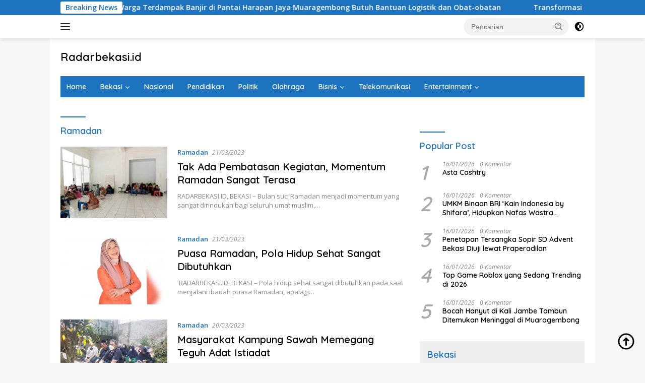

--- FILE ---
content_type: text/html; charset=UTF-8
request_url: https://radarbekasi.id/tag/ramadan/page/19/
body_size: 28155
content:
<!doctype html>
<html lang="id" itemscope itemtype="https://schema.org/WebSite">
<head>
	<meta charset="UTF-8">
	<meta name="viewport" content="width=device-width, initial-scale=1">
	<link rel="profile" href="https://gmpg.org/xfn/11">

	<title>Ramadan &#8211; Laman 19 &#8211; Radarbekasi.id</title>
<meta name='robots' content='max-image-preview:large' />
<link rel='dns-prefetch' href='//www.googletagmanager.com' />
<link rel='dns-prefetch' href='//fonts.googleapis.com' />
<link rel='dns-prefetch' href='//pagead2.googlesyndication.com' />
<link rel='dns-prefetch' href='//fundingchoicesmessages.google.com' />
<link rel="alternate" type="application/rss+xml" title="Radarbekasi.id &raquo; Feed" href="https://radarbekasi.id/feed/" />
<link rel="alternate" type="application/rss+xml" title="Radarbekasi.id &raquo; Umpan Komentar" href="https://radarbekasi.id/comments/feed/" />
<link rel="alternate" type="application/rss+xml" title="Radarbekasi.id &raquo; Ramadan Umpan Tag" href="https://radarbekasi.id/tag/ramadan/feed/" />
<style id='wp-img-auto-sizes-contain-inline-css'>
img:is([sizes=auto i],[sizes^="auto," i]){contain-intrinsic-size:3000px 1500px}
/*# sourceURL=wp-img-auto-sizes-contain-inline-css */
</style>
<link rel='stylesheet' id='dashicons-css' href='https://radarbekasi.id/wp-includes/css/dashicons.min.css?ver=6.9' media='all' />
<link rel='stylesheet' id='menu-icons-extra-css' href='https://radarbekasi.id/wp-content/plugins/menu-icons/css/extra.min.css?ver=0.13.20' media='all' />
<style id='wp-emoji-styles-inline-css'>

	img.wp-smiley, img.emoji {
		display: inline !important;
		border: none !important;
		box-shadow: none !important;
		height: 1em !important;
		width: 1em !important;
		margin: 0 0.07em !important;
		vertical-align: -0.1em !important;
		background: none !important;
		padding: 0 !important;
	}
/*# sourceURL=wp-emoji-styles-inline-css */
</style>
<style id='wp-block-library-inline-css'>
:root{--wp-block-synced-color:#7a00df;--wp-block-synced-color--rgb:122,0,223;--wp-bound-block-color:var(--wp-block-synced-color);--wp-editor-canvas-background:#ddd;--wp-admin-theme-color:#007cba;--wp-admin-theme-color--rgb:0,124,186;--wp-admin-theme-color-darker-10:#006ba1;--wp-admin-theme-color-darker-10--rgb:0,107,160.5;--wp-admin-theme-color-darker-20:#005a87;--wp-admin-theme-color-darker-20--rgb:0,90,135;--wp-admin-border-width-focus:2px}@media (min-resolution:192dpi){:root{--wp-admin-border-width-focus:1.5px}}.wp-element-button{cursor:pointer}:root .has-very-light-gray-background-color{background-color:#eee}:root .has-very-dark-gray-background-color{background-color:#313131}:root .has-very-light-gray-color{color:#eee}:root .has-very-dark-gray-color{color:#313131}:root .has-vivid-green-cyan-to-vivid-cyan-blue-gradient-background{background:linear-gradient(135deg,#00d084,#0693e3)}:root .has-purple-crush-gradient-background{background:linear-gradient(135deg,#34e2e4,#4721fb 50%,#ab1dfe)}:root .has-hazy-dawn-gradient-background{background:linear-gradient(135deg,#faaca8,#dad0ec)}:root .has-subdued-olive-gradient-background{background:linear-gradient(135deg,#fafae1,#67a671)}:root .has-atomic-cream-gradient-background{background:linear-gradient(135deg,#fdd79a,#004a59)}:root .has-nightshade-gradient-background{background:linear-gradient(135deg,#330968,#31cdcf)}:root .has-midnight-gradient-background{background:linear-gradient(135deg,#020381,#2874fc)}:root{--wp--preset--font-size--normal:16px;--wp--preset--font-size--huge:42px}.has-regular-font-size{font-size:1em}.has-larger-font-size{font-size:2.625em}.has-normal-font-size{font-size:var(--wp--preset--font-size--normal)}.has-huge-font-size{font-size:var(--wp--preset--font-size--huge)}.has-text-align-center{text-align:center}.has-text-align-left{text-align:left}.has-text-align-right{text-align:right}.has-fit-text{white-space:nowrap!important}#end-resizable-editor-section{display:none}.aligncenter{clear:both}.items-justified-left{justify-content:flex-start}.items-justified-center{justify-content:center}.items-justified-right{justify-content:flex-end}.items-justified-space-between{justify-content:space-between}.screen-reader-text{border:0;clip-path:inset(50%);height:1px;margin:-1px;overflow:hidden;padding:0;position:absolute;width:1px;word-wrap:normal!important}.screen-reader-text:focus{background-color:#ddd;clip-path:none;color:#444;display:block;font-size:1em;height:auto;left:5px;line-height:normal;padding:15px 23px 14px;text-decoration:none;top:5px;width:auto;z-index:100000}html :where(.has-border-color){border-style:solid}html :where([style*=border-top-color]){border-top-style:solid}html :where([style*=border-right-color]){border-right-style:solid}html :where([style*=border-bottom-color]){border-bottom-style:solid}html :where([style*=border-left-color]){border-left-style:solid}html :where([style*=border-width]){border-style:solid}html :where([style*=border-top-width]){border-top-style:solid}html :where([style*=border-right-width]){border-right-style:solid}html :where([style*=border-bottom-width]){border-bottom-style:solid}html :where([style*=border-left-width]){border-left-style:solid}html :where(img[class*=wp-image-]){height:auto;max-width:100%}:where(figure){margin:0 0 1em}html :where(.is-position-sticky){--wp-admin--admin-bar--position-offset:var(--wp-admin--admin-bar--height,0px)}@media screen and (max-width:600px){html :where(.is-position-sticky){--wp-admin--admin-bar--position-offset:0px}}

/*# sourceURL=wp-block-library-inline-css */
</style><style id='global-styles-inline-css'>
:root{--wp--preset--aspect-ratio--square: 1;--wp--preset--aspect-ratio--4-3: 4/3;--wp--preset--aspect-ratio--3-4: 3/4;--wp--preset--aspect-ratio--3-2: 3/2;--wp--preset--aspect-ratio--2-3: 2/3;--wp--preset--aspect-ratio--16-9: 16/9;--wp--preset--aspect-ratio--9-16: 9/16;--wp--preset--color--black: #000000;--wp--preset--color--cyan-bluish-gray: #abb8c3;--wp--preset--color--white: #ffffff;--wp--preset--color--pale-pink: #f78da7;--wp--preset--color--vivid-red: #cf2e2e;--wp--preset--color--luminous-vivid-orange: #ff6900;--wp--preset--color--luminous-vivid-amber: #fcb900;--wp--preset--color--light-green-cyan: #7bdcb5;--wp--preset--color--vivid-green-cyan: #00d084;--wp--preset--color--pale-cyan-blue: #8ed1fc;--wp--preset--color--vivid-cyan-blue: #0693e3;--wp--preset--color--vivid-purple: #9b51e0;--wp--preset--gradient--vivid-cyan-blue-to-vivid-purple: linear-gradient(135deg,rgb(6,147,227) 0%,rgb(155,81,224) 100%);--wp--preset--gradient--light-green-cyan-to-vivid-green-cyan: linear-gradient(135deg,rgb(122,220,180) 0%,rgb(0,208,130) 100%);--wp--preset--gradient--luminous-vivid-amber-to-luminous-vivid-orange: linear-gradient(135deg,rgb(252,185,0) 0%,rgb(255,105,0) 100%);--wp--preset--gradient--luminous-vivid-orange-to-vivid-red: linear-gradient(135deg,rgb(255,105,0) 0%,rgb(207,46,46) 100%);--wp--preset--gradient--very-light-gray-to-cyan-bluish-gray: linear-gradient(135deg,rgb(238,238,238) 0%,rgb(169,184,195) 100%);--wp--preset--gradient--cool-to-warm-spectrum: linear-gradient(135deg,rgb(74,234,220) 0%,rgb(151,120,209) 20%,rgb(207,42,186) 40%,rgb(238,44,130) 60%,rgb(251,105,98) 80%,rgb(254,248,76) 100%);--wp--preset--gradient--blush-light-purple: linear-gradient(135deg,rgb(255,206,236) 0%,rgb(152,150,240) 100%);--wp--preset--gradient--blush-bordeaux: linear-gradient(135deg,rgb(254,205,165) 0%,rgb(254,45,45) 50%,rgb(107,0,62) 100%);--wp--preset--gradient--luminous-dusk: linear-gradient(135deg,rgb(255,203,112) 0%,rgb(199,81,192) 50%,rgb(65,88,208) 100%);--wp--preset--gradient--pale-ocean: linear-gradient(135deg,rgb(255,245,203) 0%,rgb(182,227,212) 50%,rgb(51,167,181) 100%);--wp--preset--gradient--electric-grass: linear-gradient(135deg,rgb(202,248,128) 0%,rgb(113,206,126) 100%);--wp--preset--gradient--midnight: linear-gradient(135deg,rgb(2,3,129) 0%,rgb(40,116,252) 100%);--wp--preset--font-size--small: 13px;--wp--preset--font-size--medium: 20px;--wp--preset--font-size--large: 36px;--wp--preset--font-size--x-large: 42px;--wp--preset--spacing--20: 0.44rem;--wp--preset--spacing--30: 0.67rem;--wp--preset--spacing--40: 1rem;--wp--preset--spacing--50: 1.5rem;--wp--preset--spacing--60: 2.25rem;--wp--preset--spacing--70: 3.38rem;--wp--preset--spacing--80: 5.06rem;--wp--preset--shadow--natural: 6px 6px 9px rgba(0, 0, 0, 0.2);--wp--preset--shadow--deep: 12px 12px 50px rgba(0, 0, 0, 0.4);--wp--preset--shadow--sharp: 6px 6px 0px rgba(0, 0, 0, 0.2);--wp--preset--shadow--outlined: 6px 6px 0px -3px rgb(255, 255, 255), 6px 6px rgb(0, 0, 0);--wp--preset--shadow--crisp: 6px 6px 0px rgb(0, 0, 0);}:where(.is-layout-flex){gap: 0.5em;}:where(.is-layout-grid){gap: 0.5em;}body .is-layout-flex{display: flex;}.is-layout-flex{flex-wrap: wrap;align-items: center;}.is-layout-flex > :is(*, div){margin: 0;}body .is-layout-grid{display: grid;}.is-layout-grid > :is(*, div){margin: 0;}:where(.wp-block-columns.is-layout-flex){gap: 2em;}:where(.wp-block-columns.is-layout-grid){gap: 2em;}:where(.wp-block-post-template.is-layout-flex){gap: 1.25em;}:where(.wp-block-post-template.is-layout-grid){gap: 1.25em;}.has-black-color{color: var(--wp--preset--color--black) !important;}.has-cyan-bluish-gray-color{color: var(--wp--preset--color--cyan-bluish-gray) !important;}.has-white-color{color: var(--wp--preset--color--white) !important;}.has-pale-pink-color{color: var(--wp--preset--color--pale-pink) !important;}.has-vivid-red-color{color: var(--wp--preset--color--vivid-red) !important;}.has-luminous-vivid-orange-color{color: var(--wp--preset--color--luminous-vivid-orange) !important;}.has-luminous-vivid-amber-color{color: var(--wp--preset--color--luminous-vivid-amber) !important;}.has-light-green-cyan-color{color: var(--wp--preset--color--light-green-cyan) !important;}.has-vivid-green-cyan-color{color: var(--wp--preset--color--vivid-green-cyan) !important;}.has-pale-cyan-blue-color{color: var(--wp--preset--color--pale-cyan-blue) !important;}.has-vivid-cyan-blue-color{color: var(--wp--preset--color--vivid-cyan-blue) !important;}.has-vivid-purple-color{color: var(--wp--preset--color--vivid-purple) !important;}.has-black-background-color{background-color: var(--wp--preset--color--black) !important;}.has-cyan-bluish-gray-background-color{background-color: var(--wp--preset--color--cyan-bluish-gray) !important;}.has-white-background-color{background-color: var(--wp--preset--color--white) !important;}.has-pale-pink-background-color{background-color: var(--wp--preset--color--pale-pink) !important;}.has-vivid-red-background-color{background-color: var(--wp--preset--color--vivid-red) !important;}.has-luminous-vivid-orange-background-color{background-color: var(--wp--preset--color--luminous-vivid-orange) !important;}.has-luminous-vivid-amber-background-color{background-color: var(--wp--preset--color--luminous-vivid-amber) !important;}.has-light-green-cyan-background-color{background-color: var(--wp--preset--color--light-green-cyan) !important;}.has-vivid-green-cyan-background-color{background-color: var(--wp--preset--color--vivid-green-cyan) !important;}.has-pale-cyan-blue-background-color{background-color: var(--wp--preset--color--pale-cyan-blue) !important;}.has-vivid-cyan-blue-background-color{background-color: var(--wp--preset--color--vivid-cyan-blue) !important;}.has-vivid-purple-background-color{background-color: var(--wp--preset--color--vivid-purple) !important;}.has-black-border-color{border-color: var(--wp--preset--color--black) !important;}.has-cyan-bluish-gray-border-color{border-color: var(--wp--preset--color--cyan-bluish-gray) !important;}.has-white-border-color{border-color: var(--wp--preset--color--white) !important;}.has-pale-pink-border-color{border-color: var(--wp--preset--color--pale-pink) !important;}.has-vivid-red-border-color{border-color: var(--wp--preset--color--vivid-red) !important;}.has-luminous-vivid-orange-border-color{border-color: var(--wp--preset--color--luminous-vivid-orange) !important;}.has-luminous-vivid-amber-border-color{border-color: var(--wp--preset--color--luminous-vivid-amber) !important;}.has-light-green-cyan-border-color{border-color: var(--wp--preset--color--light-green-cyan) !important;}.has-vivid-green-cyan-border-color{border-color: var(--wp--preset--color--vivid-green-cyan) !important;}.has-pale-cyan-blue-border-color{border-color: var(--wp--preset--color--pale-cyan-blue) !important;}.has-vivid-cyan-blue-border-color{border-color: var(--wp--preset--color--vivid-cyan-blue) !important;}.has-vivid-purple-border-color{border-color: var(--wp--preset--color--vivid-purple) !important;}.has-vivid-cyan-blue-to-vivid-purple-gradient-background{background: var(--wp--preset--gradient--vivid-cyan-blue-to-vivid-purple) !important;}.has-light-green-cyan-to-vivid-green-cyan-gradient-background{background: var(--wp--preset--gradient--light-green-cyan-to-vivid-green-cyan) !important;}.has-luminous-vivid-amber-to-luminous-vivid-orange-gradient-background{background: var(--wp--preset--gradient--luminous-vivid-amber-to-luminous-vivid-orange) !important;}.has-luminous-vivid-orange-to-vivid-red-gradient-background{background: var(--wp--preset--gradient--luminous-vivid-orange-to-vivid-red) !important;}.has-very-light-gray-to-cyan-bluish-gray-gradient-background{background: var(--wp--preset--gradient--very-light-gray-to-cyan-bluish-gray) !important;}.has-cool-to-warm-spectrum-gradient-background{background: var(--wp--preset--gradient--cool-to-warm-spectrum) !important;}.has-blush-light-purple-gradient-background{background: var(--wp--preset--gradient--blush-light-purple) !important;}.has-blush-bordeaux-gradient-background{background: var(--wp--preset--gradient--blush-bordeaux) !important;}.has-luminous-dusk-gradient-background{background: var(--wp--preset--gradient--luminous-dusk) !important;}.has-pale-ocean-gradient-background{background: var(--wp--preset--gradient--pale-ocean) !important;}.has-electric-grass-gradient-background{background: var(--wp--preset--gradient--electric-grass) !important;}.has-midnight-gradient-background{background: var(--wp--preset--gradient--midnight) !important;}.has-small-font-size{font-size: var(--wp--preset--font-size--small) !important;}.has-medium-font-size{font-size: var(--wp--preset--font-size--medium) !important;}.has-large-font-size{font-size: var(--wp--preset--font-size--large) !important;}.has-x-large-font-size{font-size: var(--wp--preset--font-size--x-large) !important;}
/*# sourceURL=global-styles-inline-css */
</style>

<style id='classic-theme-styles-inline-css'>
/*! This file is auto-generated */
.wp-block-button__link{color:#fff;background-color:#32373c;border-radius:9999px;box-shadow:none;text-decoration:none;padding:calc(.667em + 2px) calc(1.333em + 2px);font-size:1.125em}.wp-block-file__button{background:#32373c;color:#fff;text-decoration:none}
/*# sourceURL=/wp-includes/css/classic-themes.min.css */
</style>
<link rel='stylesheet' id='gn-frontend-gnfollow-style-css' href='https://radarbekasi.id/wp-content/plugins/gn-publisher/assets/css/gn-frontend-gnfollow.min.css?ver=1.5.26' media='all' />
<link rel='stylesheet' id='wpberita-fonts-css' href='https://fonts.googleapis.com/css?family=Quicksand%3A600%2C600%2C700%7COpen+Sans%3A400%2Citalic%2C600&#038;subset=latin&#038;display=swap&#038;ver=2.0.5' media='all' />
<link rel='stylesheet' id='wpberita-style-css' href='https://radarbekasi.id/wp-content/themes/wpberita/style.css?ver=2.0.5' media='all' />
<style id='wpberita-style-inline-css'>
h1,h2,h3,h4,h5,h6,.sidr-class-site-title,.site-title,.gmr-mainmenu ul > li > a,.sidr ul li a,.heading-text,.gmr-mobilemenu ul li a,#navigationamp ul li a{font-family:Quicksand;font-weight:600;}h1 strong,h2 strong,h3 strong,h4 strong,h5 strong,h6 strong{font-weight:700;}body{font-family:Open Sans;--font-reguler:400;--font-bold:600;--background-color:#f8f8f8;--main-color:#000000;--link-color-body:#000000;--hoverlink-color-body:#1e73be;--border-color:#cccccc;--button-bgcolor:#1e73be;--button-color:#ffffff;--header-bgcolor:#ffffff;--topnav-color:#222222;--bigheadline-color:#f1c40f;--mainmenu-color:#ffffff;--mainmenu-hovercolor:#28b7ff;--secondmenu-bgcolor:#1f92c4;--secondmenu-color:#ffffff;--secondmenu-hovercolor:#f1c40f;--content-bgcolor:#ffffff;--content-greycolor:#888888;--greybody-bgcolor:#efefef;--footer-bgcolor:#f0f0f0;--footer-color:#666666;--footer-linkcolor:#666666;--footer-hover-linkcolor:#666666;}.entry-content-single{font-size:16px;}body,body.dark-theme{--scheme-color:#1e73be;--secondscheme-color:#1e73be;--mainmenu-bgcolor:#1e73be;}
/*# sourceURL=wpberita-style-inline-css */
</style>
<script src="https://radarbekasi.id/wp-includes/js/jquery/jquery.min.js?ver=3.7.1" id="jquery-core-js" type="f812f0a8ab9254bc3371269f-text/javascript"></script>
<script src="https://radarbekasi.id/wp-includes/js/jquery/jquery-migrate.min.js?ver=3.4.1" id="jquery-migrate-js" type="f812f0a8ab9254bc3371269f-text/javascript"></script>

<!-- Potongan tag Google (gtag.js) ditambahkan oleh Site Kit -->
<!-- Snippet Google Analytics telah ditambahkan oleh Site Kit -->
<script src="https://www.googletagmanager.com/gtag/js?id=GT-M6PJLW3" id="google_gtagjs-js" async type="f812f0a8ab9254bc3371269f-text/javascript"></script>
<script id="google_gtagjs-js-after" type="f812f0a8ab9254bc3371269f-text/javascript">
window.dataLayer = window.dataLayer || [];function gtag(){dataLayer.push(arguments);}
gtag("set","linker",{"domains":["radarbekasi.id"]});
gtag("js", new Date());
gtag("set", "developer_id.dZTNiMT", true);
gtag("config", "GT-M6PJLW3");
//# sourceURL=google_gtagjs-js-after
</script>

<!-- OG: 3.2.2 -->
<meta property="og:image" content="https://rbasset.s3.ap-southeast-1.amazonaws.com/2023/05/04133311/cropped-Asset-6%404x.png"><meta property="og:type" content="website"><meta property="og:locale" content="id"><meta property="og:site_name" content="Radarbekasi.id"><meta property="og:url" content="https://radarbekasi.id/tag/ramadan/"><meta property="og:title" content="Ramadan &#8211; Laman 19 &#8211; Radarbekasi.id">

<meta property="twitter:partner" content="ogwp"><meta property="twitter:title" content="Ramadan &#8211; Laman 19 &#8211; Radarbekasi.id"><meta property="twitter:url" content="https://radarbekasi.id/tag/ramadan/">
<meta itemprop="image" content="https://rbasset.s3.ap-southeast-1.amazonaws.com/2023/05/04133311/cropped-Asset-6%404x.png"><meta itemprop="name" content="Ramadan &#8211; Laman 19 &#8211; Radarbekasi.id"><meta itemprop="headline" content="Ramadan &#8211; Laman 19 &#8211; Radarbekasi.id">
<!-- /OG -->

<link rel="https://api.w.org/" href="https://radarbekasi.id/wp-json/" /><link rel="alternate" title="JSON" type="application/json" href="https://radarbekasi.id/wp-json/wp/v2/tags/1586" /><link rel="EditURI" type="application/rsd+xml" title="RSD" href="https://radarbekasi.id/xmlrpc.php?rsd" />
<meta name="generator" content="WordPress 6.9" />

<!-- This site is using AdRotate v5.17.1 to display their advertisements - https://ajdg.solutions/ -->
<!-- AdRotate CSS -->
<style type="text/css" media="screen">
	.g { margin:0px; padding:0px; overflow:hidden; line-height:1; zoom:1; }
	.g img { height:auto; }
	.g-col { position:relative; float:left; }
	.g-col:first-child { margin-left: 0; }
	.g-col:last-child { margin-right: 0; }
	.g-2 { margin:0px;  width:auto; height:auto; }
	.g-3 { margin:0px;  width:auto; height:auto; }
	.g-4 { margin:0px;  width:auto; height:auto; }
	.g-5 { margin:0px;  width:auto; height:auto; }
	.g-6 { margin:0px;  width:auto; height:auto; }
	.g-7 { margin:0px;  width:auto; height:auto; }
	.g-8 { margin:0px;  width:auto; height:auto; }
	.g-9 { margin:0px;  width:auto; height:auto; }
	.g-10 { margin:0px;  width:auto; height:auto; }
	.g-11 { margin:0px;  width:auto; height:auto; }
	.g-12 { margin:0px;  width:auto; height:auto; }
	.g-13 { margin:0px;  width:auto; height:auto; }
	.g-14 { margin:0px;  width:auto; height:auto; }
	.g-15 { margin:0px;  width:auto; height:auto; }
	.g-16 { margin:0px;  width:auto; height:auto; }
	.g-17 { margin:0px;  width:auto; height:auto; }
	.g-18 { margin:0px;  width:auto; height:auto; }
	.g-19 { margin:0px;  width:auto; height:auto; }
	.g-20 { margin:0px;  width:auto; height:auto; }
	.g-21 { margin:0px;  width:auto; height:auto; }
	.g-22 { margin:0px;  width:auto; height:auto; }
	.g-23 { margin:0px;  width:auto; height:auto; }
	.g-24 { margin:0px;  width:auto; height:auto; }
	.g-28 { width:auto; }
	.b-28 { margin:10px; }
	.g-29 { width:auto; }
	.b-29 { margin:10px; }
	.g-30 { width:auto; }
	.b-30 { margin:0px; }
	.g-31 { width:auto; }
	.b-31 { margin:0px; }
	.g-32 { width:auto; }
	.b-32 { margin:10px; }
	.g-34 { width:auto; }
	.b-34 { margin:0px; }
	.g-33 { width:auto; }
	.b-33 { margin:0px; }
	@media only screen and (max-width: 480px) {
		.g-col, .g-dyn, .g-single { width:100%; margin-left:0; margin-right:0; }
	}
</style>
<!-- /AdRotate CSS -->

<meta name="generator" content="Site Kit by Google 1.170.0" /><script async src="https://pagead2.googlesyndication.com/pagead/js/adsbygoogle.js?client=ca-pub-8370910220683156" crossorigin="anonymous" type="f812f0a8ab9254bc3371269f-text/javascript"></script>

<meta name="facebook-domain-verification" content="aoujgt4dbgxy3foggoxszrey17y7gy" />
<!-- Meta tag Google AdSense ditambahkan oleh Site Kit -->
<meta name="google-adsense-platform-account" content="ca-host-pub-2644536267352236">
<meta name="google-adsense-platform-domain" content="sitekit.withgoogle.com">
<!-- Akhir tag meta Google AdSense yang ditambahkan oleh Site Kit -->

<!-- Snippet Google AdSense telah ditambahkan oleh Site Kit -->
<script async src="https://pagead2.googlesyndication.com/pagead/js/adsbygoogle.js?client=ca-pub-8370910220683156&amp;host=ca-host-pub-2644536267352236" crossorigin="anonymous" type="f812f0a8ab9254bc3371269f-text/javascript"></script>

<!-- Snippet Google AdSense penutup telah ditambahkan oleh Site Kit -->

<!-- Snippet Google AdSense Ad Blocking Recovery ditambahkan oleh Site Kit -->
<script async src="https://fundingchoicesmessages.google.com/i/pub-8370910220683156?ers=1" type="f812f0a8ab9254bc3371269f-text/javascript"></script><script type="f812f0a8ab9254bc3371269f-text/javascript">(function() {function signalGooglefcPresent() {if (!window.frames['googlefcPresent']) {if (document.body) {const iframe = document.createElement('iframe'); iframe.style = 'width: 0; height: 0; border: none; z-index: -1000; left: -1000px; top: -1000px;'; iframe.style.display = 'none'; iframe.name = 'googlefcPresent'; document.body.appendChild(iframe);} else {setTimeout(signalGooglefcPresent, 0);}}}signalGooglefcPresent();})();</script>
<!-- Snippet End Google AdSense Ad Blocking Recovery ditambahkan oleh Site Kit -->

<!-- Snippet Google AdSense Ad Blocking Recovery Error Protection ditambahkan oleh Site Kit -->
<script type="f812f0a8ab9254bc3371269f-text/javascript">(function(){'use strict';function aa(a){var b=0;return function(){return b<a.length?{done:!1,value:a[b++]}:{done:!0}}}var ba=typeof Object.defineProperties=="function"?Object.defineProperty:function(a,b,c){if(a==Array.prototype||a==Object.prototype)return a;a[b]=c.value;return a};
function ca(a){a=["object"==typeof globalThis&&globalThis,a,"object"==typeof window&&window,"object"==typeof self&&self,"object"==typeof global&&global];for(var b=0;b<a.length;++b){var c=a[b];if(c&&c.Math==Math)return c}throw Error("Cannot find global object");}var da=ca(this);function l(a,b){if(b)a:{var c=da;a=a.split(".");for(var d=0;d<a.length-1;d++){var e=a[d];if(!(e in c))break a;c=c[e]}a=a[a.length-1];d=c[a];b=b(d);b!=d&&b!=null&&ba(c,a,{configurable:!0,writable:!0,value:b})}}
function ea(a){return a.raw=a}function n(a){var b=typeof Symbol!="undefined"&&Symbol.iterator&&a[Symbol.iterator];if(b)return b.call(a);if(typeof a.length=="number")return{next:aa(a)};throw Error(String(a)+" is not an iterable or ArrayLike");}function fa(a){for(var b,c=[];!(b=a.next()).done;)c.push(b.value);return c}var ha=typeof Object.create=="function"?Object.create:function(a){function b(){}b.prototype=a;return new b},p;
if(typeof Object.setPrototypeOf=="function")p=Object.setPrototypeOf;else{var q;a:{var ja={a:!0},ka={};try{ka.__proto__=ja;q=ka.a;break a}catch(a){}q=!1}p=q?function(a,b){a.__proto__=b;if(a.__proto__!==b)throw new TypeError(a+" is not extensible");return a}:null}var la=p;
function t(a,b){a.prototype=ha(b.prototype);a.prototype.constructor=a;if(la)la(a,b);else for(var c in b)if(c!="prototype")if(Object.defineProperties){var d=Object.getOwnPropertyDescriptor(b,c);d&&Object.defineProperty(a,c,d)}else a[c]=b[c];a.A=b.prototype}function ma(){for(var a=Number(this),b=[],c=a;c<arguments.length;c++)b[c-a]=arguments[c];return b}l("Object.is",function(a){return a?a:function(b,c){return b===c?b!==0||1/b===1/c:b!==b&&c!==c}});
l("Array.prototype.includes",function(a){return a?a:function(b,c){var d=this;d instanceof String&&(d=String(d));var e=d.length;c=c||0;for(c<0&&(c=Math.max(c+e,0));c<e;c++){var f=d[c];if(f===b||Object.is(f,b))return!0}return!1}});
l("String.prototype.includes",function(a){return a?a:function(b,c){if(this==null)throw new TypeError("The 'this' value for String.prototype.includes must not be null or undefined");if(b instanceof RegExp)throw new TypeError("First argument to String.prototype.includes must not be a regular expression");return this.indexOf(b,c||0)!==-1}});l("Number.MAX_SAFE_INTEGER",function(){return 9007199254740991});
l("Number.isFinite",function(a){return a?a:function(b){return typeof b!=="number"?!1:!isNaN(b)&&b!==Infinity&&b!==-Infinity}});l("Number.isInteger",function(a){return a?a:function(b){return Number.isFinite(b)?b===Math.floor(b):!1}});l("Number.isSafeInteger",function(a){return a?a:function(b){return Number.isInteger(b)&&Math.abs(b)<=Number.MAX_SAFE_INTEGER}});
l("Math.trunc",function(a){return a?a:function(b){b=Number(b);if(isNaN(b)||b===Infinity||b===-Infinity||b===0)return b;var c=Math.floor(Math.abs(b));return b<0?-c:c}});/*

 Copyright The Closure Library Authors.
 SPDX-License-Identifier: Apache-2.0
*/
var u=this||self;function v(a,b){a:{var c=["CLOSURE_FLAGS"];for(var d=u,e=0;e<c.length;e++)if(d=d[c[e]],d==null){c=null;break a}c=d}a=c&&c[a];return a!=null?a:b}function w(a){return a};function na(a){u.setTimeout(function(){throw a;},0)};var oa=v(610401301,!1),pa=v(188588736,!0),qa=v(645172343,v(1,!0));var x,ra=u.navigator;x=ra?ra.userAgentData||null:null;function z(a){return oa?x?x.brands.some(function(b){return(b=b.brand)&&b.indexOf(a)!=-1}):!1:!1}function A(a){var b;a:{if(b=u.navigator)if(b=b.userAgent)break a;b=""}return b.indexOf(a)!=-1};function B(){return oa?!!x&&x.brands.length>0:!1}function C(){return B()?z("Chromium"):(A("Chrome")||A("CriOS"))&&!(B()?0:A("Edge"))||A("Silk")};var sa=B()?!1:A("Trident")||A("MSIE");!A("Android")||C();C();A("Safari")&&(C()||(B()?0:A("Coast"))||(B()?0:A("Opera"))||(B()?0:A("Edge"))||(B()?z("Microsoft Edge"):A("Edg/"))||B()&&z("Opera"));var ta={},D=null;var ua=typeof Uint8Array!=="undefined",va=!sa&&typeof btoa==="function";var wa;function E(){return typeof BigInt==="function"};var F=typeof Symbol==="function"&&typeof Symbol()==="symbol";function xa(a){return typeof Symbol==="function"&&typeof Symbol()==="symbol"?Symbol():a}var G=xa(),ya=xa("2ex");var za=F?function(a,b){a[G]|=b}:function(a,b){a.g!==void 0?a.g|=b:Object.defineProperties(a,{g:{value:b,configurable:!0,writable:!0,enumerable:!1}})},H=F?function(a){return a[G]|0}:function(a){return a.g|0},I=F?function(a){return a[G]}:function(a){return a.g},J=F?function(a,b){a[G]=b}:function(a,b){a.g!==void 0?a.g=b:Object.defineProperties(a,{g:{value:b,configurable:!0,writable:!0,enumerable:!1}})};function Aa(a,b){J(b,(a|0)&-14591)}function Ba(a,b){J(b,(a|34)&-14557)};var K={},Ca={};function Da(a){return!(!a||typeof a!=="object"||a.g!==Ca)}function Ea(a){return a!==null&&typeof a==="object"&&!Array.isArray(a)&&a.constructor===Object}function L(a,b,c){if(!Array.isArray(a)||a.length)return!1;var d=H(a);if(d&1)return!0;if(!(b&&(Array.isArray(b)?b.includes(c):b.has(c))))return!1;J(a,d|1);return!0};var M=0,N=0;function Fa(a){var b=a>>>0;M=b;N=(a-b)/4294967296>>>0}function Ga(a){if(a<0){Fa(-a);var b=n(Ha(M,N));a=b.next().value;b=b.next().value;M=a>>>0;N=b>>>0}else Fa(a)}function Ia(a,b){b>>>=0;a>>>=0;if(b<=2097151)var c=""+(4294967296*b+a);else E()?c=""+(BigInt(b)<<BigInt(32)|BigInt(a)):(c=(a>>>24|b<<8)&16777215,b=b>>16&65535,a=(a&16777215)+c*6777216+b*6710656,c+=b*8147497,b*=2,a>=1E7&&(c+=a/1E7>>>0,a%=1E7),c>=1E7&&(b+=c/1E7>>>0,c%=1E7),c=b+Ja(c)+Ja(a));return c}
function Ja(a){a=String(a);return"0000000".slice(a.length)+a}function Ha(a,b){b=~b;a?a=~a+1:b+=1;return[a,b]};var Ka=/^-?([1-9][0-9]*|0)(\.[0-9]+)?$/;var O;function La(a,b){O=b;a=new a(b);O=void 0;return a}
function P(a,b,c){a==null&&(a=O);O=void 0;if(a==null){var d=96;c?(a=[c],d|=512):a=[];b&&(d=d&-16760833|(b&1023)<<14)}else{if(!Array.isArray(a))throw Error("narr");d=H(a);if(d&2048)throw Error("farr");if(d&64)return a;d|=64;if(c&&(d|=512,c!==a[0]))throw Error("mid");a:{c=a;var e=c.length;if(e){var f=e-1;if(Ea(c[f])){d|=256;b=f-(+!!(d&512)-1);if(b>=1024)throw Error("pvtlmt");d=d&-16760833|(b&1023)<<14;break a}}if(b){b=Math.max(b,e-(+!!(d&512)-1));if(b>1024)throw Error("spvt");d=d&-16760833|(b&1023)<<
14}}}J(a,d);return a};function Ma(a){switch(typeof a){case "number":return isFinite(a)?a:String(a);case "boolean":return a?1:0;case "object":if(a)if(Array.isArray(a)){if(L(a,void 0,0))return}else if(ua&&a!=null&&a instanceof Uint8Array){if(va){for(var b="",c=0,d=a.length-10240;c<d;)b+=String.fromCharCode.apply(null,a.subarray(c,c+=10240));b+=String.fromCharCode.apply(null,c?a.subarray(c):a);a=btoa(b)}else{b===void 0&&(b=0);if(!D){D={};c="ABCDEFGHIJKLMNOPQRSTUVWXYZabcdefghijklmnopqrstuvwxyz0123456789".split("");d=["+/=",
"+/","-_=","-_.","-_"];for(var e=0;e<5;e++){var f=c.concat(d[e].split(""));ta[e]=f;for(var g=0;g<f.length;g++){var h=f[g];D[h]===void 0&&(D[h]=g)}}}b=ta[b];c=Array(Math.floor(a.length/3));d=b[64]||"";for(e=f=0;f<a.length-2;f+=3){var k=a[f],m=a[f+1];h=a[f+2];g=b[k>>2];k=b[(k&3)<<4|m>>4];m=b[(m&15)<<2|h>>6];h=b[h&63];c[e++]=g+k+m+h}g=0;h=d;switch(a.length-f){case 2:g=a[f+1],h=b[(g&15)<<2]||d;case 1:a=a[f],c[e]=b[a>>2]+b[(a&3)<<4|g>>4]+h+d}a=c.join("")}return a}}return a};function Na(a,b,c){a=Array.prototype.slice.call(a);var d=a.length,e=b&256?a[d-1]:void 0;d+=e?-1:0;for(b=b&512?1:0;b<d;b++)a[b]=c(a[b]);if(e){b=a[b]={};for(var f in e)Object.prototype.hasOwnProperty.call(e,f)&&(b[f]=c(e[f]))}return a}function Oa(a,b,c,d,e){if(a!=null){if(Array.isArray(a))a=L(a,void 0,0)?void 0:e&&H(a)&2?a:Pa(a,b,c,d!==void 0,e);else if(Ea(a)){var f={},g;for(g in a)Object.prototype.hasOwnProperty.call(a,g)&&(f[g]=Oa(a[g],b,c,d,e));a=f}else a=b(a,d);return a}}
function Pa(a,b,c,d,e){var f=d||c?H(a):0;d=d?!!(f&32):void 0;a=Array.prototype.slice.call(a);for(var g=0;g<a.length;g++)a[g]=Oa(a[g],b,c,d,e);c&&c(f,a);return a}function Qa(a){return a.s===K?a.toJSON():Ma(a)};function Ra(a,b,c){c=c===void 0?Ba:c;if(a!=null){if(ua&&a instanceof Uint8Array)return b?a:new Uint8Array(a);if(Array.isArray(a)){var d=H(a);if(d&2)return a;b&&(b=d===0||!!(d&32)&&!(d&64||!(d&16)));return b?(J(a,(d|34)&-12293),a):Pa(a,Ra,d&4?Ba:c,!0,!0)}a.s===K&&(c=a.h,d=I(c),a=d&2?a:La(a.constructor,Sa(c,d,!0)));return a}}function Sa(a,b,c){var d=c||b&2?Ba:Aa,e=!!(b&32);a=Na(a,b,function(f){return Ra(f,e,d)});za(a,32|(c?2:0));return a};function Ta(a,b){a=a.h;return Ua(a,I(a),b)}function Va(a,b,c,d){b=d+(+!!(b&512)-1);if(!(b<0||b>=a.length||b>=c))return a[b]}
function Ua(a,b,c,d){if(c===-1)return null;var e=b>>14&1023||536870912;if(c>=e){if(b&256)return a[a.length-1][c]}else{var f=a.length;if(d&&b&256&&(d=a[f-1][c],d!=null)){if(Va(a,b,e,c)&&ya!=null){var g;a=(g=wa)!=null?g:wa={};g=a[ya]||0;g>=4||(a[ya]=g+1,g=Error(),g.__closure__error__context__984382||(g.__closure__error__context__984382={}),g.__closure__error__context__984382.severity="incident",na(g))}return d}return Va(a,b,e,c)}}
function Wa(a,b,c,d,e){var f=b>>14&1023||536870912;if(c>=f||e&&!qa){var g=b;if(b&256)e=a[a.length-1];else{if(d==null)return;e=a[f+(+!!(b&512)-1)]={};g|=256}e[c]=d;c<f&&(a[c+(+!!(b&512)-1)]=void 0);g!==b&&J(a,g)}else a[c+(+!!(b&512)-1)]=d,b&256&&(a=a[a.length-1],c in a&&delete a[c])}
function Xa(a,b){var c=Ya;var d=d===void 0?!1:d;var e=a.h;var f=I(e),g=Ua(e,f,b,d);if(g!=null&&typeof g==="object"&&g.s===K)c=g;else if(Array.isArray(g)){var h=H(g),k=h;k===0&&(k|=f&32);k|=f&2;k!==h&&J(g,k);c=new c(g)}else c=void 0;c!==g&&c!=null&&Wa(e,f,b,c,d);e=c;if(e==null)return e;a=a.h;f=I(a);f&2||(g=e,c=g.h,h=I(c),g=h&2?La(g.constructor,Sa(c,h,!1)):g,g!==e&&(e=g,Wa(a,f,b,e,d)));return e}function Za(a,b){a=Ta(a,b);return a==null||typeof a==="string"?a:void 0}
function $a(a,b){var c=c===void 0?0:c;a=Ta(a,b);if(a!=null)if(b=typeof a,b==="number"?Number.isFinite(a):b!=="string"?0:Ka.test(a))if(typeof a==="number"){if(a=Math.trunc(a),!Number.isSafeInteger(a)){Ga(a);b=M;var d=N;if(a=d&2147483648)b=~b+1>>>0,d=~d>>>0,b==0&&(d=d+1>>>0);b=d*4294967296+(b>>>0);a=a?-b:b}}else if(b=Math.trunc(Number(a)),Number.isSafeInteger(b))a=String(b);else{if(b=a.indexOf("."),b!==-1&&(a=a.substring(0,b)),!(a[0]==="-"?a.length<20||a.length===20&&Number(a.substring(0,7))>-922337:
a.length<19||a.length===19&&Number(a.substring(0,6))<922337)){if(a.length<16)Ga(Number(a));else if(E())a=BigInt(a),M=Number(a&BigInt(4294967295))>>>0,N=Number(a>>BigInt(32)&BigInt(4294967295));else{b=+(a[0]==="-");N=M=0;d=a.length;for(var e=b,f=(d-b)%6+b;f<=d;e=f,f+=6)e=Number(a.slice(e,f)),N*=1E6,M=M*1E6+e,M>=4294967296&&(N+=Math.trunc(M/4294967296),N>>>=0,M>>>=0);b&&(b=n(Ha(M,N)),a=b.next().value,b=b.next().value,M=a,N=b)}a=M;b=N;b&2147483648?E()?a=""+(BigInt(b|0)<<BigInt(32)|BigInt(a>>>0)):(b=
n(Ha(a,b)),a=b.next().value,b=b.next().value,a="-"+Ia(a,b)):a=Ia(a,b)}}else a=void 0;return a!=null?a:c}function R(a,b){var c=c===void 0?"":c;a=Za(a,b);return a!=null?a:c};var S;function T(a,b,c){this.h=P(a,b,c)}T.prototype.toJSON=function(){return ab(this)};T.prototype.s=K;T.prototype.toString=function(){try{return S=!0,ab(this).toString()}finally{S=!1}};
function ab(a){var b=S?a.h:Pa(a.h,Qa,void 0,void 0,!1);var c=!S;var d=pa?void 0:a.constructor.v;var e=I(c?a.h:b);if(a=b.length){var f=b[a-1],g=Ea(f);g?a--:f=void 0;e=+!!(e&512)-1;var h=b;if(g){b:{var k=f;var m={};g=!1;if(k)for(var r in k)if(Object.prototype.hasOwnProperty.call(k,r))if(isNaN(+r))m[r]=k[r];else{var y=k[r];Array.isArray(y)&&(L(y,d,+r)||Da(y)&&y.size===0)&&(y=null);y==null&&(g=!0);y!=null&&(m[r]=y)}if(g){for(var Q in m)break b;m=null}else m=k}k=m==null?f!=null:m!==f}for(var ia;a>0;a--){Q=
a-1;r=h[Q];Q-=e;if(!(r==null||L(r,d,Q)||Da(r)&&r.size===0))break;ia=!0}if(h!==b||k||ia){if(!c)h=Array.prototype.slice.call(h,0,a);else if(ia||k||m)h.length=a;m&&h.push(m)}b=h}return b};function bb(a){return function(b){if(b==null||b=="")b=new a;else{b=JSON.parse(b);if(!Array.isArray(b))throw Error("dnarr");za(b,32);b=La(a,b)}return b}};function cb(a){this.h=P(a)}t(cb,T);var db=bb(cb);var U;function V(a){this.g=a}V.prototype.toString=function(){return this.g+""};var eb={};function fb(a){if(U===void 0){var b=null;var c=u.trustedTypes;if(c&&c.createPolicy){try{b=c.createPolicy("goog#html",{createHTML:w,createScript:w,createScriptURL:w})}catch(d){u.console&&u.console.error(d.message)}U=b}else U=b}a=(b=U)?b.createScriptURL(a):a;return new V(a,eb)};/*

 SPDX-License-Identifier: Apache-2.0
*/
function gb(a){var b=ma.apply(1,arguments);if(b.length===0)return fb(a[0]);for(var c=a[0],d=0;d<b.length;d++)c+=encodeURIComponent(b[d])+a[d+1];return fb(c)};function hb(a,b){a.src=b instanceof V&&b.constructor===V?b.g:"type_error:TrustedResourceUrl";var c,d;(c=(b=(d=(c=(a.ownerDocument&&a.ownerDocument.defaultView||window).document).querySelector)==null?void 0:d.call(c,"script[nonce]"))?b.nonce||b.getAttribute("nonce")||"":"")&&a.setAttribute("nonce",c)};function ib(){return Math.floor(Math.random()*2147483648).toString(36)+Math.abs(Math.floor(Math.random()*2147483648)^Date.now()).toString(36)};function jb(a,b){b=String(b);a.contentType==="application/xhtml+xml"&&(b=b.toLowerCase());return a.createElement(b)}function kb(a){this.g=a||u.document||document};function lb(a){a=a===void 0?document:a;return a.createElement("script")};function mb(a,b,c,d,e,f){try{var g=a.g,h=lb(g);h.async=!0;hb(h,b);g.head.appendChild(h);h.addEventListener("load",function(){e();d&&g.head.removeChild(h)});h.addEventListener("error",function(){c>0?mb(a,b,c-1,d,e,f):(d&&g.head.removeChild(h),f())})}catch(k){f()}};var nb=u.atob("aHR0cHM6Ly93d3cuZ3N0YXRpYy5jb20vaW1hZ2VzL2ljb25zL21hdGVyaWFsL3N5c3RlbS8xeC93YXJuaW5nX2FtYmVyXzI0ZHAucG5n"),ob=u.atob("WW91IGFyZSBzZWVpbmcgdGhpcyBtZXNzYWdlIGJlY2F1c2UgYWQgb3Igc2NyaXB0IGJsb2NraW5nIHNvZnR3YXJlIGlzIGludGVyZmVyaW5nIHdpdGggdGhpcyBwYWdlLg=="),pb=u.atob("RGlzYWJsZSBhbnkgYWQgb3Igc2NyaXB0IGJsb2NraW5nIHNvZnR3YXJlLCB0aGVuIHJlbG9hZCB0aGlzIHBhZ2Uu");function qb(a,b,c){this.i=a;this.u=b;this.o=c;this.g=null;this.j=[];this.m=!1;this.l=new kb(this.i)}
function rb(a){if(a.i.body&&!a.m){var b=function(){sb(a);u.setTimeout(function(){tb(a,3)},50)};mb(a.l,a.u,2,!0,function(){u[a.o]||b()},b);a.m=!0}}
function sb(a){for(var b=W(1,5),c=0;c<b;c++){var d=X(a);a.i.body.appendChild(d);a.j.push(d)}b=X(a);b.style.bottom="0";b.style.left="0";b.style.position="fixed";b.style.width=W(100,110).toString()+"%";b.style.zIndex=W(2147483544,2147483644).toString();b.style.backgroundColor=ub(249,259,242,252,219,229);b.style.boxShadow="0 0 12px #888";b.style.color=ub(0,10,0,10,0,10);b.style.display="flex";b.style.justifyContent="center";b.style.fontFamily="Roboto, Arial";c=X(a);c.style.width=W(80,85).toString()+
"%";c.style.maxWidth=W(750,775).toString()+"px";c.style.margin="24px";c.style.display="flex";c.style.alignItems="flex-start";c.style.justifyContent="center";d=jb(a.l.g,"IMG");d.className=ib();d.src=nb;d.alt="Warning icon";d.style.height="24px";d.style.width="24px";d.style.paddingRight="16px";var e=X(a),f=X(a);f.style.fontWeight="bold";f.textContent=ob;var g=X(a);g.textContent=pb;Y(a,e,f);Y(a,e,g);Y(a,c,d);Y(a,c,e);Y(a,b,c);a.g=b;a.i.body.appendChild(a.g);b=W(1,5);for(c=0;c<b;c++)d=X(a),a.i.body.appendChild(d),
a.j.push(d)}function Y(a,b,c){for(var d=W(1,5),e=0;e<d;e++){var f=X(a);b.appendChild(f)}b.appendChild(c);c=W(1,5);for(d=0;d<c;d++)e=X(a),b.appendChild(e)}function W(a,b){return Math.floor(a+Math.random()*(b-a))}function ub(a,b,c,d,e,f){return"rgb("+W(Math.max(a,0),Math.min(b,255)).toString()+","+W(Math.max(c,0),Math.min(d,255)).toString()+","+W(Math.max(e,0),Math.min(f,255)).toString()+")"}function X(a){a=jb(a.l.g,"DIV");a.className=ib();return a}
function tb(a,b){b<=0||a.g!=null&&a.g.offsetHeight!==0&&a.g.offsetWidth!==0||(vb(a),sb(a),u.setTimeout(function(){tb(a,b-1)},50))}function vb(a){for(var b=n(a.j),c=b.next();!c.done;c=b.next())(c=c.value)&&c.parentNode&&c.parentNode.removeChild(c);a.j=[];(b=a.g)&&b.parentNode&&b.parentNode.removeChild(b);a.g=null};function wb(a,b,c,d,e){function f(k){document.body?g(document.body):k>0?u.setTimeout(function(){f(k-1)},e):b()}function g(k){k.appendChild(h);u.setTimeout(function(){h?(h.offsetHeight!==0&&h.offsetWidth!==0?b():a(),h.parentNode&&h.parentNode.removeChild(h)):a()},d)}var h=xb(c);f(3)}function xb(a){var b=document.createElement("div");b.className=a;b.style.width="1px";b.style.height="1px";b.style.position="absolute";b.style.left="-10000px";b.style.top="-10000px";b.style.zIndex="-10000";return b};function Ya(a){this.h=P(a)}t(Ya,T);function yb(a){this.h=P(a)}t(yb,T);var zb=bb(yb);function Ab(a){if(!a)return null;a=Za(a,4);var b;a===null||a===void 0?b=null:b=fb(a);return b};var Bb=ea([""]),Cb=ea([""]);function Db(a,b){this.m=a;this.o=new kb(a.document);this.g=b;this.j=R(this.g,1);this.u=Ab(Xa(this.g,2))||gb(Bb);this.i=!1;b=Ab(Xa(this.g,13))||gb(Cb);this.l=new qb(a.document,b,R(this.g,12))}Db.prototype.start=function(){Eb(this)};
function Eb(a){Fb(a);mb(a.o,a.u,3,!1,function(){a:{var b=a.j;var c=u.btoa(b);if(c=u[c]){try{var d=db(u.atob(c))}catch(e){b=!1;break a}b=b===Za(d,1)}else b=!1}b?Z(a,R(a.g,14)):(Z(a,R(a.g,8)),rb(a.l))},function(){wb(function(){Z(a,R(a.g,7));rb(a.l)},function(){return Z(a,R(a.g,6))},R(a.g,9),$a(a.g,10),$a(a.g,11))})}function Z(a,b){a.i||(a.i=!0,a=new a.m.XMLHttpRequest,a.open("GET",b,!0),a.send())}function Fb(a){var b=u.btoa(a.j);a.m[b]&&Z(a,R(a.g,5))};(function(a,b){u[a]=function(){var c=ma.apply(0,arguments);u[a]=function(){};b.call.apply(b,[null].concat(c instanceof Array?c:fa(n(c))))}})("__h82AlnkH6D91__",function(a){typeof window.atob==="function"&&(new Db(window,zb(window.atob(a)))).start()});}).call(this);

window.__h82AlnkH6D91__("[base64]/[base64]/[base64]/[base64]");</script>
<!-- Snippet End Google AdSense Ad Blocking Recovery Error Protection ditambahkan oleh Site Kit -->
<link rel="icon" href="https://rbasset.s3.ap-southeast-1.amazonaws.com/2023/05/04133311/cropped-Asset-6%404x-100x75.png" sizes="32x32" />
<link rel="icon" href="https://rbasset.s3.ap-southeast-1.amazonaws.com/2023/05/04133311/cropped-Asset-6%404x.png" sizes="192x192" />
<link rel="apple-touch-icon" href="https://rbasset.s3.ap-southeast-1.amazonaws.com/2023/05/04133311/cropped-Asset-6%404x.png" />
<meta name="msapplication-TileImage" content="https://rbasset.s3.ap-southeast-1.amazonaws.com/2023/05/04133311/cropped-Asset-6%404x.png" />
	<script src="https://jsc.mgid.com/site/950125.js" async type="f812f0a8ab9254bc3371269f-text/javascript"> 
 </script> 
 
</head>

<body class="archive paged tag tag-ramadan tag-1586 wp-embed-responsive paged-19 tag-paged-19 wp-theme-wpberita idtheme kentooz hfeed gmr-box-layout">
	<a class="skip-link screen-reader-text" href="#primary">Langsung ke konten</a>
	<div id="topnavwrap" class="gmr-topnavwrap clearfix">
		<div class="gmr-topnotification"><div class="container"><div class="list-flex"><div class="row-flex"><div class="text-marquee">Breaking News</div></div><div class="row-flex wrap-marquee"><div class="marquee">				<a href="https://radarbekasi.id/2026/01/23/totalitas-kim-seon-ho-rela-belajar-6-bahasa-asing-demi-can-this-love-be-translated/" class="gmr-recent-marquee" title="Totalitas! Kim Seon Ho Rela Belajar 6 Bahasa Asing Demi Can This Love Be Translated?">Totalitas! Kim Seon Ho Rela Belajar 6 Bahasa Asing Demi Can This Love Be Translated?</a>
							<a href="https://radarbekasi.id/2026/01/23/heboh-wni-asal-tangerang-yang-kini-jadi-tentara-amerika-serikat-perpisahannya-bikin-haru/" class="gmr-recent-marquee" title="Heboh WNI Asal Tangerang yang Kini Jadi Tentara Amerika Serikat, Perpisahannya Bikin Haru">Heboh WNI Asal Tangerang yang Kini Jadi Tentara Amerika Serikat, Perpisahannya Bikin Haru</a>
							<a href="https://radarbekasi.id/2026/01/23/warga-terdampak-banjir-di-pantai-harapan-jaya-muaragembong-butuh-bantuan-logistik-dan-obat-obatan/" class="gmr-recent-marquee" title="Warga Terdampak Banjir di Pantai Harapan Jaya Muaragembong Butuh Bantuan Logistik dan Obat-obatan">Warga Terdampak Banjir di Pantai Harapan Jaya Muaragembong Butuh Bantuan Logistik dan Obat-obatan</a>
							<a href="https://radarbekasi.id/2026/01/23/transformasi-ngambek/" class="gmr-recent-marquee" title="Transformasi Ngambek">Transformasi Ngambek</a>
							<a href="https://radarbekasi.id/2026/01/23/pendangkalan-ss-rawa-baru-jadi-biang-banjir/" class="gmr-recent-marquee" title="Pendangkalan SS Rawa Baru jadi Biang Banjir">Pendangkalan SS Rawa Baru jadi Biang Banjir</a>
			</div></div></div></div></div>
		<div class="container">
			<div class="list-flex">
				<div class="row-flex gmr-navleft">
					<a id="gmr-responsive-menu" title="Menu" href="#menus" rel="nofollow"><div class="ktz-i-wrap"><span class="ktz-i"></span><span class="ktz-i"></span><span class="ktz-i"></span></div></a><div class="gmr-logo-mobile">						<div class="site-title"><a href="https://radarbekasi.id/" title="Radarbekasi.id" rel="home">Radarbekasi.id</a></div>
														<span class="site-description screen-reader-text">Berita Bekasi Nomor Satu</span>
												</div>				</div>

				<div class="row-flex gmr-navright">
					
								<div class="gmr-table-search">
									<form method="get" class="gmr-searchform searchform" action="https://radarbekasi.id/">
										<input type="text" name="s" id="s" placeholder="Pencarian" />
										<input type="hidden" name="post_type" value="post" />
										<button type="submit" class="gmr-search-submit gmr-search-icon">
										<svg xmlns="http://www.w3.org/2000/svg" aria-hidden="true" role="img" width="1em" height="1em" preserveAspectRatio="xMidYMid meet" viewBox="0 0 24 24"><path fill="currentColor" d="M10 18a7.952 7.952 0 0 0 4.897-1.688l4.396 4.396l1.414-1.414l-4.396-4.396A7.952 7.952 0 0 0 18 10c0-4.411-3.589-8-8-8s-8 3.589-8 8s3.589 8 8 8zm0-14c3.309 0 6 2.691 6 6s-2.691 6-6 6s-6-2.691-6-6s2.691-6 6-6z"/><path fill="currentColor" d="M11.412 8.586c.379.38.588.882.588 1.414h2a3.977 3.977 0 0 0-1.174-2.828c-1.514-1.512-4.139-1.512-5.652 0l1.412 1.416c.76-.758 2.07-.756 2.826-.002z"/></svg>
										</button>
									</form>
								</div>
							<a class="darkmode-button topnav-button" title="Mode Gelap" href="#" rel="nofollow"><svg xmlns="http://www.w3.org/2000/svg" aria-hidden="true" role="img" width="1em" height="1em" preserveAspectRatio="xMidYMid meet" viewBox="0 0 24 24"><g fill="currentColor"><path d="M12 16a4 4 0 0 0 0-8v8Z"/><path fill-rule="evenodd" d="M12 2C6.477 2 2 6.477 2 12s4.477 10 10 10s10-4.477 10-10S17.523 2 12 2Zm0 2v4a4 4 0 1 0 0 8v4a8 8 0 1 0 0-16Z" clip-rule="evenodd"/></g></svg></a><div class="gmr-search-btn">
					<a id="search-menu-button" class="topnav-button gmr-search-icon" href="#" rel="nofollow"><svg xmlns="http://www.w3.org/2000/svg" aria-hidden="true" role="img" width="1em" height="1em" preserveAspectRatio="xMidYMid meet" viewBox="0 0 24 24"><path fill="none" stroke="currentColor" stroke-linecap="round" stroke-width="2" d="m21 21l-4.486-4.494M19 10.5a8.5 8.5 0 1 1-17 0a8.5 8.5 0 0 1 17 0Z"/></svg></a>
					<div id="search-dropdown-container" class="search-dropdown search">
					<form method="get" class="gmr-searchform searchform" action="https://radarbekasi.id/">
						<input type="text" name="s" id="s" placeholder="Pencarian" />
						<button type="submit" class="gmr-search-submit gmr-search-icon"><svg xmlns="http://www.w3.org/2000/svg" aria-hidden="true" role="img" width="1em" height="1em" preserveAspectRatio="xMidYMid meet" viewBox="0 0 24 24"><path fill="currentColor" d="M10 18a7.952 7.952 0 0 0 4.897-1.688l4.396 4.396l1.414-1.414l-4.396-4.396A7.952 7.952 0 0 0 18 10c0-4.411-3.589-8-8-8s-8 3.589-8 8s3.589 8 8 8zm0-14c3.309 0 6 2.691 6 6s-2.691 6-6 6s-6-2.691-6-6s2.691-6 6-6z"/><path fill="currentColor" d="M11.412 8.586c.379.38.588.882.588 1.414h2a3.977 3.977 0 0 0-1.174-2.828c-1.514-1.512-4.139-1.512-5.652 0l1.412 1.416c.76-.758 2.07-.756 2.826-.002z"/></svg></button>
					</form>
					</div>
				</div>				</div>
			</div>
		</div>
				</div>

	<div id="page" class="site">

		<div class="gmr-floatbanner gmr-floatbanner-left"><div class="inner-floatleft"><button onclick="if (!window.__cfRLUnblockHandlers) return false; parentNode.remove()" title="tutup" data-cf-modified-f812f0a8ab9254bc3371269f-="">tutup</button><!-- Either there are no banners, they are disabled or none qualified for this location! --></div></div>		<div class="gmr-floatbanner gmr-floatbanner-right"><div class="inner-floatright"><button onclick="if (!window.__cfRLUnblockHandlers) return false; parentNode.remove()" title="tutup" data-cf-modified-f812f0a8ab9254bc3371269f-="">tutup</button><!-- Either there are no banners, they are disabled or none qualified for this location! --></div></div>					<header id="masthead" class="site-header">
								<div class="container">
					<div class="site-branding">
						<div class="gmr-logo"><div class="gmr-logo-wrap">								<div class="site-title logolink"><a href="https://radarbekasi.id/" title="Radarbekasi.id" rel="home">Radarbekasi.id</a></div>
																	<span class="site-description screen-reader-text">Berita Bekasi Nomor Satu</span>
																<div class="close-topnavmenu-wrap"><a id="close-topnavmenu-button" rel="nofollow" href="#"><svg xmlns="http://www.w3.org/2000/svg" aria-hidden="true" role="img" width="1em" height="1em" preserveAspectRatio="xMidYMid meet" viewBox="0 0 32 32"><path fill="currentColor" d="M24 9.4L22.6 8L16 14.6L9.4 8L8 9.4l6.6 6.6L8 22.6L9.4 24l6.6-6.6l6.6 6.6l1.4-1.4l-6.6-6.6L24 9.4z"/></svg></a></div></div></div><div class="gmr-banner-logo"><!-- Either there are no banners, they are disabled or none qualified for this location! --></div>					</div><!-- .site-branding -->
				</div>
			</header><!-- #masthead -->
							<div id="main-nav-wrap" class="gmr-mainmenu-wrap">
				<div class="container">
					<nav id="main-nav" class="main-navigation gmr-mainmenu">
						<ul id="primary-menu" class="menu"><li id="menu-item-87762" class="menu-item menu-item-type-custom menu-item-object-custom menu-item-home menu-item-87762"><a href="https://radarbekasi.id">Home</a></li>
<li id="menu-item-124264" class="menu-item menu-item-type-custom menu-item-object-custom menu-item-has-children menu-item-124264"><a href="https://radarbekasi.id/category/bekasi/">Bekasi</a>
<ul class="sub-menu">
	<li id="menu-item-125079" class="menu-item menu-item-type-custom menu-item-object-custom menu-item-125079"><a href="https://radarbekasi.id/category/bekasi-metropolis/">Metropolis</a></li>
	<li id="menu-item-125080" class="menu-item menu-item-type-custom menu-item-object-custom menu-item-125080"><a href="https://radarbekasi.id/category/cikarang-raya/">Cikarang</a></li>
	<li id="menu-item-180111" class="menu-item menu-item-type-custom menu-item-object-custom menu-item-180111"><a href="https://radarbekasi.id/category/satelit/">Satelit</a></li>
</ul>
</li>
<li id="menu-item-94701" class="menu-item menu-item-type-custom menu-item-object-custom menu-item-94701"><a href="https://radarbekasi.id/category/nasional/">Nasional</a></li>
<li id="menu-item-65462" class="menu-item menu-item-type-taxonomy menu-item-object-category menu-item-65462"><a href="https://radarbekasi.id/category/berita-bekasi-pendidikan/">Pendidikan</a></li>
<li id="menu-item-65463" class="menu-item menu-item-type-taxonomy menu-item-object-category menu-item-65463"><a href="https://radarbekasi.id/category/radar-berita-politik/">Politik</a></li>
<li id="menu-item-65464" class="menu-item menu-item-type-taxonomy menu-item-object-category menu-item-65464"><a href="https://radarbekasi.id/category/berita-bekasi-olah-raga/">Olahraga</a></li>
<li id="menu-item-71703" class="menu-item menu-item-type-taxonomy menu-item-object-category menu-item-has-children menu-item-71703"><a href="https://radarbekasi.id/category/bisnis/">Bisnis</a>
<ul class="sub-menu">
	<li id="menu-item-71704" class="menu-item menu-item-type-taxonomy menu-item-object-category menu-item-71704"><a href="https://radarbekasi.id/category/ekonomi/">Ekonomi</a></li>
	<li id="menu-item-65469" class="menu-item menu-item-type-taxonomy menu-item-object-category menu-item-65469"><a href="https://radarbekasi.id/category/perbankan/">Perbankan</a></li>
	<li id="menu-item-65470" class="menu-item menu-item-type-taxonomy menu-item-object-category menu-item-65470"><a href="https://radarbekasi.id/category/properti/">Properti</a></li>
	<li id="menu-item-65472" class="menu-item menu-item-type-taxonomy menu-item-object-category menu-item-65472"><a href="https://radarbekasi.id/category/berita-bekasi-life-style/otomotif/">Otomotif</a></li>
	<li id="menu-item-65473" class="menu-item menu-item-type-taxonomy menu-item-object-category menu-item-65473"><a href="https://radarbekasi.id/category/berita-bekasi-life-style/produk/">Produk</a></li>
	<li id="menu-item-65474" class="menu-item menu-item-type-taxonomy menu-item-object-category menu-item-65474"><a href="https://radarbekasi.id/category/berita-bekasi-life-style/radar-berita-shopping/">Shopping</a></li>
</ul>
</li>
<li id="menu-item-65471" class="menu-item menu-item-type-taxonomy menu-item-object-category menu-item-65471"><a href="https://radarbekasi.id/category/telekomunikasi/">Telekomunikasi</a></li>
<li id="menu-item-94466" class="menu-item menu-item-type-custom menu-item-object-custom menu-item-has-children menu-item-94466"><a href="https://radarbekasi.id/category/entertainment/">Entertainment</a>
<ul class="sub-menu">
	<li id="menu-item-106163" class="menu-item menu-item-type-taxonomy menu-item-object-category menu-item-106163"><a href="https://radarbekasi.id/category/berita-bekasi-life-style/">Lifestyle</a></li>
</ul>
</li>
</ul>					</nav><!-- #main-nav -->
				</div>
			</div>
			
		<div class="gmr-topbanner text-center"><div class="container"><!-- Either there are no banners, they are disabled or none qualified for this location! --></div></div>
		<div id="content" class="gmr-content">

			<div class="container">
				<div class="row">

	<main id="primary" class="site-main col-md-8">

					<header class="page-header">
				<h1 class="page-title">Ramadan</h1>			</header><!-- .page-header -->

			
			<div id="infinite-container">
<article id="post-122965" class="post-122965 post type-post status-publish format-standard has-post-thumbnail hentry category-ramadan-2021 tag-bekasi tag-pesantren tag-ramadan tag-santri">
	<div class="box-item">
					<a class="post-thumbnail" href="https://radarbekasi.id/2023/03/21/tak-ada-pembatasan-kegiatan-momentum-ramadan-sangat-terasa/" title="Tak Ada Pembatasan Kegiatan, Momentum Ramadan Sangat Terasa " aria-hidden="true">
				<img width="250" height="168" src="https://rbasset.s3.ap-southeast-1.amazonaws.com/2023/03/21184056/Tak-Ada-Pembatasan-Kegiatan-Momentum-Ramadan-Sangat-Terasa-300x201.jpg" class="attachment-medium size-medium wp-post-image" alt="Tak Ada Pembatasan Kegiatan, Momentum Ramadan Sangat Terasa " decoding="async" srcset="https://rbasset.s3.ap-southeast-1.amazonaws.com/2023/03/21184056/Tak-Ada-Pembatasan-Kegiatan-Momentum-Ramadan-Sangat-Terasa-300x201.jpg 300w, https://rbasset.s3.ap-southeast-1.amazonaws.com/2023/03/21184056/Tak-Ada-Pembatasan-Kegiatan-Momentum-Ramadan-Sangat-Terasa-1024x686.jpg 1024w, https://rbasset.s3.ap-southeast-1.amazonaws.com/2023/03/21184056/Tak-Ada-Pembatasan-Kegiatan-Momentum-Ramadan-Sangat-Terasa-150x100.jpg 150w, https://rbasset.s3.ap-southeast-1.amazonaws.com/2023/03/21184056/Tak-Ada-Pembatasan-Kegiatan-Momentum-Ramadan-Sangat-Terasa-768x515.jpg 768w, https://rbasset.s3.ap-southeast-1.amazonaws.com/2023/03/21184056/Tak-Ada-Pembatasan-Kegiatan-Momentum-Ramadan-Sangat-Terasa-1040x697.jpg 1040w, https://rbasset.s3.ap-southeast-1.amazonaws.com/2023/03/21184056/Tak-Ada-Pembatasan-Kegiatan-Momentum-Ramadan-Sangat-Terasa-640x429.jpg 640w, https://rbasset.s3.ap-southeast-1.amazonaws.com/2023/03/21184056/Tak-Ada-Pembatasan-Kegiatan-Momentum-Ramadan-Sangat-Terasa.jpg 1527w" sizes="(max-width: 250px) 100vw, 250px" />			</a>
					<div class="box-content">
			<div class="gmr-meta-topic"><strong><span class="cat-links-content"><a href="https://radarbekasi.id/category/ramadan-2021/" rel="category tag">Ramadan</a></span></strong>&nbsp;&nbsp;<span class="meta-content"><span class="posted-on"><time class="entry-date published updated" datetime="2023-03-21T18:42:13+07:00">21/03/2023</time></span></span></div>			<h2 class="entry-title"><a href="https://radarbekasi.id/2023/03/21/tak-ada-pembatasan-kegiatan-momentum-ramadan-sangat-terasa/" title="Tak Ada Pembatasan Kegiatan, Momentum Ramadan Sangat Terasa " rel="bookmark">Tak Ada Pembatasan Kegiatan, Momentum Ramadan Sangat Terasa </a></h2>			<div class="entry-footer entry-footer-archive">
				<div class="posted-by"> <span class="author vcard"><a class="url fn n" href="https://radarbekasi.id/author/eko-iskandar/" title="Eko Iskandar">Eko Iskandar</a></span></div>			</div><!-- .entry-footer -->
							<div class="entry-content entry-content-archive">
					<p>RADARBEKASI.ID, BEKASI &#8211; Bulan suci Ramadan menjadi momentum yang sangat dirindukan bagi seluruh umat muslim,&#8230;</p>
				</div><!-- .entry-content -->
						</div>
	</div>
</article><!-- #post-122965 -->
<div class="inline-banner text-center"><!-- Either there are no banners, they are disabled or none qualified for this location! --></div>
<article id="post-122880" class="post-122880 post type-post status-publish format-standard has-post-thumbnail hentry category-ramadan tag-pola-hidup-sehat tag-puasa tag-ramadan">
	<div class="box-item">
					<a class="post-thumbnail" href="https://radarbekasi.id/2023/03/21/puasa-ramadan-pola-hidup-sehat-sangat-dibutuhkan/" title="Puasa Ramadan, Pola Hidup Sehat Sangat Dibutuhkan" aria-hidden="true">
				<img width="250" height="167" src="https://rbasset.s3.ap-southeast-1.amazonaws.com/2023/03/20220149/Puasa-Pola-Hidup-Sehat-Sangat-Dibutuhkan-300x200.jpg" class="attachment-medium size-medium wp-post-image" alt="Puasa Ramadan, Pola Hidup Sehat Sangat Dibutuhkan" decoding="async" srcset="https://rbasset.s3.ap-southeast-1.amazonaws.com/2023/03/20220149/Puasa-Pola-Hidup-Sehat-Sangat-Dibutuhkan-300x200.jpg 300w, https://rbasset.s3.ap-southeast-1.amazonaws.com/2023/03/20220149/Puasa-Pola-Hidup-Sehat-Sangat-Dibutuhkan-1024x683.jpg 1024w, https://rbasset.s3.ap-southeast-1.amazonaws.com/2023/03/20220149/Puasa-Pola-Hidup-Sehat-Sangat-Dibutuhkan-150x100.jpg 150w, https://rbasset.s3.ap-southeast-1.amazonaws.com/2023/03/20220149/Puasa-Pola-Hidup-Sehat-Sangat-Dibutuhkan-768x512.jpg 768w, https://rbasset.s3.ap-southeast-1.amazonaws.com/2023/03/20220149/Puasa-Pola-Hidup-Sehat-Sangat-Dibutuhkan-1040x693.jpg 1040w, https://rbasset.s3.ap-southeast-1.amazonaws.com/2023/03/20220149/Puasa-Pola-Hidup-Sehat-Sangat-Dibutuhkan-640x427.jpg 640w, https://rbasset.s3.ap-southeast-1.amazonaws.com/2023/03/20220149/Puasa-Pola-Hidup-Sehat-Sangat-Dibutuhkan.jpg 1440w" sizes="(max-width: 250px) 100vw, 250px" />			</a>
					<div class="box-content">
			<div class="gmr-meta-topic"><strong><span class="cat-links-content"><a href="https://radarbekasi.id/category/ramadan/" rel="category tag">Ramadan</a></span></strong>&nbsp;&nbsp;<span class="meta-content"><span class="posted-on"><time class="entry-date published" datetime="2023-03-21T01:30:40+07:00">21/03/2023</time><time class="updated" datetime="2023-03-20T22:03:00+07:00">20/03/2023</time></span></span></div>			<h2 class="entry-title"><a href="https://radarbekasi.id/2023/03/21/puasa-ramadan-pola-hidup-sehat-sangat-dibutuhkan/" title="Puasa Ramadan, Pola Hidup Sehat Sangat Dibutuhkan" rel="bookmark">Puasa Ramadan, Pola Hidup Sehat Sangat Dibutuhkan</a></h2>			<div class="entry-footer entry-footer-archive">
				<div class="posted-by"> <span class="author vcard"><a class="url fn n" href="https://radarbekasi.id/author/eko-iskandar/" title="Eko Iskandar">Eko Iskandar</a></span></div>			</div><!-- .entry-footer -->
							<div class="entry-content entry-content-archive">
					<p> RADARBEKASI.ID, BEKASI &#8211; Pola hidup sehat sangat dibutuhkan pada saat menjalani ibadah puasa Ramadan, apalagi&#8230;</p>
				</div><!-- .entry-content -->
						</div>
	</div>
</article><!-- #post-122880 -->

<article id="post-122875" class="post-122875 post type-post status-publish format-standard has-post-thumbnail hentry category-ramadan tag-bekasi tag-kampung-sawah tag-ramadan">
	<div class="box-item">
					<a class="post-thumbnail" href="https://radarbekasi.id/2023/03/20/masyarakat-kampung-sawah-memegang-teguh-adat-istiadat/" title="Masyarakat Kampung Sawah Memegang Teguh Adat Istiadat" aria-hidden="true">
				<img width="250" height="141" src="https://rbasset.s3.ap-southeast-1.amazonaws.com/2023/03/20215532/F-1-HL-OK-300x169.jpg" class="attachment-medium size-medium wp-post-image" alt="Masyarakat Kampung Sawah Memegang Teguh Adat Istiadat" decoding="async" srcset="https://rbasset.s3.ap-southeast-1.amazonaws.com/2023/03/20215532/F-1-HL-OK-300x169.jpg 300w, https://rbasset.s3.ap-southeast-1.amazonaws.com/2023/03/20215532/F-1-HL-OK-1024x576.jpg 1024w, https://rbasset.s3.ap-southeast-1.amazonaws.com/2023/03/20215532/F-1-HL-OK-150x84.jpg 150w, https://rbasset.s3.ap-southeast-1.amazonaws.com/2023/03/20215532/F-1-HL-OK-768x432.jpg 768w, https://rbasset.s3.ap-southeast-1.amazonaws.com/2023/03/20215532/F-1-HL-OK-640x360.jpg 640w, https://rbasset.s3.ap-southeast-1.amazonaws.com/2023/03/20215532/F-1-HL-OK-360x202.jpg 360w, https://rbasset.s3.ap-southeast-1.amazonaws.com/2023/03/20215532/F-1-HL-OK-160x90.jpg 160w, https://rbasset.s3.ap-southeast-1.amazonaws.com/2023/03/20215532/F-1-HL-OK-240x135.jpg 240w, https://rbasset.s3.ap-southeast-1.amazonaws.com/2023/03/20215532/F-1-HL-OK-1040x585.jpg 1040w, https://rbasset.s3.ap-southeast-1.amazonaws.com/2023/03/20215532/F-1-HL-OK.jpg 1200w" sizes="(max-width: 250px) 100vw, 250px" />			</a>
					<div class="box-content">
			<div class="gmr-meta-topic"><strong><span class="cat-links-content"><a href="https://radarbekasi.id/category/ramadan/" rel="category tag">Ramadan</a></span></strong>&nbsp;&nbsp;<span class="meta-content"><span class="posted-on"><time class="entry-date published" datetime="2023-03-20T23:53:23+07:00">20/03/2023</time><time class="updated" datetime="2023-03-20T23:07:30+07:00">20/03/2023</time></span></span></div>			<h2 class="entry-title"><a href="https://radarbekasi.id/2023/03/20/masyarakat-kampung-sawah-memegang-teguh-adat-istiadat/" title="Masyarakat Kampung Sawah Memegang Teguh Adat Istiadat" rel="bookmark">Masyarakat Kampung Sawah Memegang Teguh Adat Istiadat</a></h2>			<div class="entry-footer entry-footer-archive">
				<div class="posted-by"> <span class="author vcard"><a class="url fn n" href="https://radarbekasi.id/author/eko-iskandar/" title="Eko Iskandar">Eko Iskandar</a></span></div>			</div><!-- .entry-footer -->
							<div class="entry-content entry-content-archive">
					<p>RADARBEKASI.ID, BEKASI – Terbiasa hidup berdampingan dan rukun dengan umat beragama yang berbeda menjadi ciri&#8230;</p>
				</div><!-- .entry-content -->
						</div>
	</div>
</article><!-- #post-122875 -->

<article id="post-122821" class="post-122821 post type-post status-publish format-standard has-post-thumbnail hentry category-bekasi-metropolis tag-harga-pangan tag-ramadan">
	<div class="box-item">
					<a class="post-thumbnail" href="https://radarbekasi.id/2023/03/20/harga-pangan-melonjak-jelang-ramadan/" title="Harga Pangan Melonjak Jelang Ramadan" aria-hidden="true">
				<img width="250" height="166" src="https://rbasset.s3.ap-southeast-1.amazonaws.com/2023/03/20105810/Harga-Pangan-Melonjak-Jelang-Ramadan-300x199.jpg" class="attachment-medium size-medium wp-post-image" alt="Harga Pangan Melonjak Jelang Ramadan" decoding="async" loading="lazy" srcset="https://rbasset.s3.ap-southeast-1.amazonaws.com/2023/03/20105810/Harga-Pangan-Melonjak-Jelang-Ramadan-300x199.jpg 300w, https://rbasset.s3.ap-southeast-1.amazonaws.com/2023/03/20105810/Harga-Pangan-Melonjak-Jelang-Ramadan-1024x678.jpg 1024w, https://rbasset.s3.ap-southeast-1.amazonaws.com/2023/03/20105810/Harga-Pangan-Melonjak-Jelang-Ramadan-150x99.jpg 150w, https://rbasset.s3.ap-southeast-1.amazonaws.com/2023/03/20105810/Harga-Pangan-Melonjak-Jelang-Ramadan-768x509.jpg 768w, https://rbasset.s3.ap-southeast-1.amazonaws.com/2023/03/20105810/Harga-Pangan-Melonjak-Jelang-Ramadan-1040x689.jpg 1040w, https://rbasset.s3.ap-southeast-1.amazonaws.com/2023/03/20105810/Harga-Pangan-Melonjak-Jelang-Ramadan-640x424.jpg 640w, https://rbasset.s3.ap-southeast-1.amazonaws.com/2023/03/20105810/Harga-Pangan-Melonjak-Jelang-Ramadan.jpg 1181w" sizes="auto, (max-width: 250px) 100vw, 250px" />			</a>
					<div class="box-content">
			<div class="gmr-meta-topic"><strong><span class="cat-links-content"><a href="https://radarbekasi.id/category/bekasi-metropolis/" rel="category tag">Metropolis</a></span></strong>&nbsp;&nbsp;<span class="meta-content"><span class="posted-on"><time class="entry-date published updated" datetime="2023-03-20T11:07:19+07:00">20/03/2023</time></span></span></div>			<h2 class="entry-title"><a href="https://radarbekasi.id/2023/03/20/harga-pangan-melonjak-jelang-ramadan/" title="Harga Pangan Melonjak Jelang Ramadan" rel="bookmark">Harga Pangan Melonjak Jelang Ramadan</a></h2>			<div class="entry-footer entry-footer-archive">
				<div class="posted-by"> <span class="author vcard"><a class="url fn n" href="https://radarbekasi.id/author/indranegara92/" title="Denis Arfian">Denis Arfian</a></span></div>			</div><!-- .entry-footer -->
							<div class="entry-content entry-content-archive">
					<p>RADARBEKASI.ID, BEKASI – Harga bahan pangan jelang Ramadan mulai mengalami lonjakan. Kenaikan terjadi sejak sepekan terakhir&#8230;</p>
				</div><!-- .entry-content -->
						</div>
	</div>
</article><!-- #post-122821 -->

<article id="post-122623" class="post-122623 post type-post status-publish format-standard has-post-thumbnail hentry category-bekasi-metropolis tag-disdik tag-ramadan tag-siswa tag-tawuran">
	<div class="box-item">
					<a class="post-thumbnail" href="https://radarbekasi.id/2023/03/17/disdik-larang-siswa-sotr-selama-ramadan/" title="Disdik Larang Siswa SOTR Selama Ramadan" aria-hidden="true">
				<img width="250" height="188" src="https://rbasset.s3.ap-southeast-1.amazonaws.com/2023/03/16230005/Disdik-Larang-Siswa-SOTR-Selama-Ramadan-300x225.jpg" class="attachment-medium size-medium wp-post-image" alt="Disdik Larang Siswa SOTR Selama Ramadan" decoding="async" loading="lazy" srcset="https://rbasset.s3.ap-southeast-1.amazonaws.com/2023/03/16230005/Disdik-Larang-Siswa-SOTR-Selama-Ramadan-300x225.jpg 300w, https://rbasset.s3.ap-southeast-1.amazonaws.com/2023/03/16230005/Disdik-Larang-Siswa-SOTR-Selama-Ramadan-1024x768.jpg 1024w, https://rbasset.s3.ap-southeast-1.amazonaws.com/2023/03/16230005/Disdik-Larang-Siswa-SOTR-Selama-Ramadan-150x113.jpg 150w, https://rbasset.s3.ap-southeast-1.amazonaws.com/2023/03/16230005/Disdik-Larang-Siswa-SOTR-Selama-Ramadan-768x576.jpg 768w, https://rbasset.s3.ap-southeast-1.amazonaws.com/2023/03/16230005/Disdik-Larang-Siswa-SOTR-Selama-Ramadan-1536x1152.jpg 1536w, https://rbasset.s3.ap-southeast-1.amazonaws.com/2023/03/16230005/Disdik-Larang-Siswa-SOTR-Selama-Ramadan-1040x780.jpg 1040w, https://rbasset.s3.ap-southeast-1.amazonaws.com/2023/03/16230005/Disdik-Larang-Siswa-SOTR-Selama-Ramadan-640x480.jpg 640w, https://rbasset.s3.ap-southeast-1.amazonaws.com/2023/03/16230005/Disdik-Larang-Siswa-SOTR-Selama-Ramadan.jpg 1600w" sizes="auto, (max-width: 250px) 100vw, 250px" />			</a>
					<div class="box-content">
			<div class="gmr-meta-topic"><strong><span class="cat-links-content"><a href="https://radarbekasi.id/category/bekasi-metropolis/" rel="category tag">Metropolis</a></span></strong>&nbsp;&nbsp;<span class="meta-content"><span class="posted-on"><time class="entry-date published" datetime="2023-03-17T00:59:48+07:00">17/03/2023</time><time class="updated" datetime="2023-03-16T23:02:03+07:00">16/03/2023</time></span></span></div>			<h2 class="entry-title"><a href="https://radarbekasi.id/2023/03/17/disdik-larang-siswa-sotr-selama-ramadan/" title="Disdik Larang Siswa SOTR Selama Ramadan" rel="bookmark">Disdik Larang Siswa SOTR Selama Ramadan</a></h2>			<div class="entry-footer entry-footer-archive">
				<div class="posted-by"> <span class="author vcard"><a class="url fn n" href="https://radarbekasi.id/author/eko-iskandar/" title="Eko Iskandar">Eko Iskandar</a></span></div>			</div><!-- .entry-footer -->
							<div class="entry-content entry-content-archive">
					<p>RADARBEKASI.ID, BEKASI &#8211; Dinas Pendidikan (Disdik) Kota Bekasi mengeluarkan larangan kepada siswa agar tidak mengikuti&#8230;</p>
				</div><!-- .entry-content -->
						</div>
	</div>
</article><!-- #post-122623 -->

<article id="post-123297" class="post-123297 post type-post status-publish format-standard has-post-thumbnail hentry category-bisnis tag-jaringan tag-lebaran tag-ramadan tag-telekomunikasi tag-xl-axiata">
	<div class="box-item">
					<a class="post-thumbnail" href="https://radarbekasi.id/2023/03/15/dukung-kenyamanan-aktivitas-masyarakat-jaringan-xl-axiata-siap-hadapi-ramadan-dan-lebaran-2023/" title="Dukung Kenyamanan Aktivitas Masyarakat, Jaringan XL Axiata Siap Hadapi Ramadan dan Lebaran 2023" aria-hidden="true">
				<img width="250" height="188" src="https://rbasset.s3.ap-southeast-1.amazonaws.com/2023/03/16225607/Media-Update-300x225.jpg" class="attachment-medium size-medium wp-post-image" alt="Dukung Kenyamanan Aktivitas Masyarakat, Jaringan XL Axiata Siap Hadapi Ramadan dan Lebaran 2023" decoding="async" loading="lazy" srcset="https://rbasset.s3.ap-southeast-1.amazonaws.com/2023/03/16225607/Media-Update-300x225.jpg 300w, https://rbasset.s3.ap-southeast-1.amazonaws.com/2023/03/16225607/Media-Update-1024x768.jpg 1024w, https://rbasset.s3.ap-southeast-1.amazonaws.com/2023/03/16225607/Media-Update-150x113.jpg 150w, https://rbasset.s3.ap-southeast-1.amazonaws.com/2023/03/16225607/Media-Update-768x576.jpg 768w, https://rbasset.s3.ap-southeast-1.amazonaws.com/2023/03/16225607/Media-Update-1536x1152.jpg 1536w, https://rbasset.s3.ap-southeast-1.amazonaws.com/2023/03/16225607/Media-Update-1040x780.jpg 1040w, https://rbasset.s3.ap-southeast-1.amazonaws.com/2023/03/16225607/Media-Update-640x480.jpg 640w, https://rbasset.s3.ap-southeast-1.amazonaws.com/2023/03/16225607/Media-Update.jpg 1600w" sizes="auto, (max-width: 250px) 100vw, 250px" />			</a>
					<div class="box-content">
			<div class="gmr-meta-topic"><strong><span class="cat-links-content"><a href="https://radarbekasi.id/category/bisnis/" rel="category tag">Bisnis</a></span></strong>&nbsp;&nbsp;<span class="meta-content"><span class="posted-on"><time class="entry-date published" datetime="2023-03-15T21:10:54+07:00">15/03/2023</time><time class="updated" datetime="2023-03-26T21:14:53+07:00">26/03/2023</time></span></span></div>			<h2 class="entry-title"><a href="https://radarbekasi.id/2023/03/15/dukung-kenyamanan-aktivitas-masyarakat-jaringan-xl-axiata-siap-hadapi-ramadan-dan-lebaran-2023/" title="Dukung Kenyamanan Aktivitas Masyarakat, Jaringan XL Axiata Siap Hadapi Ramadan dan Lebaran 2023" rel="bookmark">Dukung Kenyamanan Aktivitas Masyarakat, Jaringan XL Axiata Siap Hadapi Ramadan dan Lebaran 2023</a></h2>			<div class="entry-footer entry-footer-archive">
				<div class="posted-by"> <span class="author vcard"><a class="url fn n" href="https://radarbekasi.id/author/eko-iskandar/" title="Eko Iskandar">Eko Iskandar</a></span></div>			</div><!-- .entry-footer -->
							<div class="entry-content entry-content-archive">
					<p>RADARBEKASI.ID, BEKASI &#8211; PT XL Axiata Tbk (XL Axiata) telah menyiapkan jaringan telekomunikasi yang kuat&#8230;</p>
				</div><!-- .entry-content -->
						</div>
	</div>
</article><!-- #post-123297 -->

<article id="post-122438" class="post-122438 post type-post status-publish format-standard has-post-thumbnail hentry category-cikarang-raya tag-bahan-pokok tag-banjir tag-ramadan">
	<div class="box-item">
					<a class="post-thumbnail" href="https://radarbekasi.id/2023/03/15/harga-bahan-pokok-merangkak-naik-jelang-puasa/" title="Harga Bahan Pokok Merangkak Naik Jelang Puasa" aria-hidden="true">
				<img width="250" height="166" src="https://rbasset.s3.ap-southeast-1.amazonaws.com/2023/03/15154603/Harga-Bahan-Pokok-Merangkak-Naik-Jelang-Puasa-300x199.jpg" class="attachment-medium size-medium wp-post-image" alt="Harga Bahan Pokok Merangkak Naik Jelang Puasa" decoding="async" loading="lazy" srcset="https://rbasset.s3.ap-southeast-1.amazonaws.com/2023/03/15154603/Harga-Bahan-Pokok-Merangkak-Naik-Jelang-Puasa-300x199.jpg 300w, https://rbasset.s3.ap-southeast-1.amazonaws.com/2023/03/15154603/Harga-Bahan-Pokok-Merangkak-Naik-Jelang-Puasa-1024x678.jpg 1024w, https://rbasset.s3.ap-southeast-1.amazonaws.com/2023/03/15154603/Harga-Bahan-Pokok-Merangkak-Naik-Jelang-Puasa-150x99.jpg 150w, https://rbasset.s3.ap-southeast-1.amazonaws.com/2023/03/15154603/Harga-Bahan-Pokok-Merangkak-Naik-Jelang-Puasa-768x509.jpg 768w, https://rbasset.s3.ap-southeast-1.amazonaws.com/2023/03/15154603/Harga-Bahan-Pokok-Merangkak-Naik-Jelang-Puasa-1040x689.jpg 1040w, https://rbasset.s3.ap-southeast-1.amazonaws.com/2023/03/15154603/Harga-Bahan-Pokok-Merangkak-Naik-Jelang-Puasa-640x424.jpg 640w, https://rbasset.s3.ap-southeast-1.amazonaws.com/2023/03/15154603/Harga-Bahan-Pokok-Merangkak-Naik-Jelang-Puasa.jpg 1181w" sizes="auto, (max-width: 250px) 100vw, 250px" />			</a>
					<div class="box-content">
			<div class="gmr-meta-topic"><strong><span class="cat-links-content"><a href="https://radarbekasi.id/category/cikarang-raya/" rel="category tag">Cikarang</a></span></strong>&nbsp;&nbsp;<span class="meta-content"><span class="posted-on"><time class="entry-date published" datetime="2023-03-15T17:21:00+07:00">15/03/2023</time><time class="updated" datetime="2023-03-15T15:46:12+07:00">15/03/2023</time></span></span></div>			<h2 class="entry-title"><a href="https://radarbekasi.id/2023/03/15/harga-bahan-pokok-merangkak-naik-jelang-puasa/" title="Harga Bahan Pokok Merangkak Naik Jelang Puasa" rel="bookmark">Harga Bahan Pokok Merangkak Naik Jelang Puasa</a></h2>			<div class="entry-footer entry-footer-archive">
				<div class="posted-by"> <span class="author vcard"><a class="url fn n" href="https://radarbekasi.id/author/indranegara92/" title="Denis Arfian">Denis Arfian</a></span></div>			</div><!-- .entry-footer -->
							<div class="entry-content entry-content-archive">
					<p>RADARBEKASI.ID, BEKASI – Sejumlah harga bahan pokok di Kabupaten Bekasi merangkak naik menjelang bulan suci Ramadan&#8230;.</p>
				</div><!-- .entry-content -->
						</div>
	</div>
</article><!-- #post-122438 -->

<article id="post-122392" class="post-122392 post type-post status-publish format-standard has-post-thumbnail hentry category-berita-bekasi-pendidikan tag-disdik tag-ramadan tag-sekolah-bekasi">
	<div class="box-item">
					<a class="post-thumbnail" href="https://radarbekasi.id/2023/03/14/sekolah-bebas-buat-program-ramadan/" title="Sekolah Bebas Buat Program Ramadan" aria-hidden="true">
				<img width="250" height="134" src="https://rbasset.s3.ap-southeast-1.amazonaws.com/2023/03/14212354/Sekolah-Bebas-Buat-Program-Ramadan-300x161.jpg" class="attachment-medium size-medium wp-post-image" alt="Sekolah Bebas Buat Program Ramadan" decoding="async" loading="lazy" srcset="https://rbasset.s3.ap-southeast-1.amazonaws.com/2023/03/14212354/Sekolah-Bebas-Buat-Program-Ramadan-300x161.jpg 300w, https://rbasset.s3.ap-southeast-1.amazonaws.com/2023/03/14212354/Sekolah-Bebas-Buat-Program-Ramadan-1024x550.jpg 1024w, https://rbasset.s3.ap-southeast-1.amazonaws.com/2023/03/14212354/Sekolah-Bebas-Buat-Program-Ramadan-150x81.jpg 150w, https://rbasset.s3.ap-southeast-1.amazonaws.com/2023/03/14212354/Sekolah-Bebas-Buat-Program-Ramadan-768x413.jpg 768w, https://rbasset.s3.ap-southeast-1.amazonaws.com/2023/03/14212354/Sekolah-Bebas-Buat-Program-Ramadan-1040x559.jpg 1040w, https://rbasset.s3.ap-southeast-1.amazonaws.com/2023/03/14212354/Sekolah-Bebas-Buat-Program-Ramadan-640x344.jpg 640w, https://rbasset.s3.ap-southeast-1.amazonaws.com/2023/03/14212354/Sekolah-Bebas-Buat-Program-Ramadan.jpg 1280w" sizes="auto, (max-width: 250px) 100vw, 250px" />			</a>
					<div class="box-content">
			<div class="gmr-meta-topic"><strong><span class="cat-links-content"><a href="https://radarbekasi.id/category/berita-bekasi-pendidikan/" rel="category tag">Pendidikan</a></span></strong>&nbsp;&nbsp;<span class="meta-content"><span class="posted-on"><time class="entry-date published" datetime="2023-03-14T23:15:39+07:00">14/03/2023</time><time class="updated" datetime="2023-03-14T21:28:24+07:00">14/03/2023</time></span></span></div>			<h2 class="entry-title"><a href="https://radarbekasi.id/2023/03/14/sekolah-bebas-buat-program-ramadan/" title="Sekolah Bebas Buat Program Ramadan" rel="bookmark">Sekolah Bebas Buat Program Ramadan</a></h2>			<div class="entry-footer entry-footer-archive">
				<div class="posted-by"> <span class="author vcard"><a class="url fn n" href="https://radarbekasi.id/author/eko-iskandar/" title="Eko Iskandar">Eko Iskandar</a></span></div>			</div><!-- .entry-footer -->
							<div class="entry-content entry-content-archive">
					<p>RADARBEKASI.ID,  BEKASI &#8211; Dinas Pendidikan (Disdik) Kota Bekasi memberikan kebebasan bagi sekolah untuk membuat sebuah&#8230;</p>
				</div><!-- .entry-content -->
						</div>
	</div>
</article><!-- #post-122392 -->

<article id="post-122069" class="post-122069 post type-post status-publish format-standard has-post-thumbnail hentry category-bekasi tag-bekasi-mengaji tag-islamic-center-bekasi tag-kota-bekasi tag-ramadan tag-tarhib-ramadan">
	<div class="box-item">
					<a class="post-thumbnail" href="https://radarbekasi.id/2023/03/10/bekasi-mengaji-jilid-2-bakal-digelar-lagi-ini-jadwalnya/" title="Bekasi Mengaji Jilid 2 Bakal Digelar Lagi, Ini Jadwalnya" aria-hidden="true">
				<img width="250" height="165" src="https://rbasset.s3.ap-southeast-1.amazonaws.com/2023/03/10195333/20230310_195314-300x198.jpg" class="attachment-medium size-medium wp-post-image" alt="Bekasi Mengaji Jilid 2 Bakal Digelar Lagi, Ini Jadwalnya" decoding="async" loading="lazy" srcset="https://rbasset.s3.ap-southeast-1.amazonaws.com/2023/03/10195333/20230310_195314-300x198.jpg 300w, https://rbasset.s3.ap-southeast-1.amazonaws.com/2023/03/10195333/20230310_195314-150x99.jpg 150w, https://rbasset.s3.ap-southeast-1.amazonaws.com/2023/03/10195333/20230310_195314-640x422.jpg 640w, https://rbasset.s3.ap-southeast-1.amazonaws.com/2023/03/10195333/20230310_195314.jpg 720w" sizes="auto, (max-width: 250px) 100vw, 250px" />			</a>
					<div class="box-content">
			<div class="gmr-meta-topic"><strong><span class="cat-links-content"><a href="https://radarbekasi.id/category/bekasi/" rel="category tag">Bekasi</a></span></strong>&nbsp;&nbsp;<span class="meta-content"><span class="posted-on"><time class="entry-date published" datetime="2023-03-10T20:04:00+07:00">10/03/2023</time><time class="updated" datetime="2023-03-10T20:08:32+07:00">10/03/2023</time></span></span></div>			<h2 class="entry-title"><a href="https://radarbekasi.id/2023/03/10/bekasi-mengaji-jilid-2-bakal-digelar-lagi-ini-jadwalnya/" title="Bekasi Mengaji Jilid 2 Bakal Digelar Lagi, Ini Jadwalnya" rel="bookmark">Bekasi Mengaji Jilid 2 Bakal Digelar Lagi, Ini Jadwalnya</a></h2>			<div class="entry-footer entry-footer-archive">
				<div class="posted-by"> <span class="author vcard"><a class="url fn n" href="https://radarbekasi.id/author/zaenal-aripin/" title="Zaenal Aripin">Zaenal Aripin</a></span></div>			</div><!-- .entry-footer -->
							<div class="entry-content entry-content-archive">
					<p>&nbsp; RADARBEKASI.ID, BEKASI &#8211;Serangkaian kegiatan menyambut Ramadan 1444 H/2023 dipersiapkan Islamic Center Bekasi. Di antaranya&#8230;</p>
				</div><!-- .entry-content -->
						</div>
	</div>
</article><!-- #post-122069 -->

<article id="post-121291" class="post-121291 post type-post status-publish format-standard has-post-thumbnail hentry category-bekasi-metropolis tag-kasatpol-pp tag-kebijakan tag-kota-bekasi tag-mui tag-pemerintah-kota-bekasi tag-ramadan">
	<div class="box-item">
					<a class="post-thumbnail" href="https://radarbekasi.id/2023/03/01/penindakan-satpol-pp-tunggu-maklumat/" title="Penindakan, Satpol PP Tunggu Maklumat" aria-hidden="true">
				<img width="250" height="166" src="https://rbasset.s3.ap-southeast-1.amazonaws.com/2022/07/Illustrasi-Satpol-PP-300x199.jpg" class="attachment-medium size-medium wp-post-image" alt="Penindakan, Satpol PP Tunggu Maklumat" decoding="async" loading="lazy" srcset="//rbasset.s3.ap-southeast-1.amazonaws.com/2022/07/Illustrasi-Satpol-PP-300x199.jpg 300w, //rbasset.s3.ap-southeast-1.amazonaws.com/2022/07/Illustrasi-Satpol-PP-150x99.jpg 150w, //rbasset.s3.ap-southeast-1.amazonaws.com/2022/07/Illustrasi-Satpol-PP.jpg 542w" sizes="auto, (max-width: 250px) 100vw, 250px" />			</a>
					<div class="box-content">
			<div class="gmr-meta-topic"><strong><span class="cat-links-content"><a href="https://radarbekasi.id/category/bekasi-metropolis/" rel="category tag">Metropolis</a></span></strong>&nbsp;&nbsp;<span class="meta-content"><span class="posted-on"><time class="entry-date published" datetime="2023-03-01T12:08:19+07:00">01/03/2023</time><time class="updated" datetime="2023-03-01T16:44:50+07:00">01/03/2023</time></span></span></div>			<h2 class="entry-title"><a href="https://radarbekasi.id/2023/03/01/penindakan-satpol-pp-tunggu-maklumat/" title="Penindakan, Satpol PP Tunggu Maklumat" rel="bookmark">Penindakan, Satpol PP Tunggu Maklumat</a></h2>			<div class="entry-footer entry-footer-archive">
				<div class="posted-by"> <span class="author vcard"><a class="url fn n" href="https://radarbekasi.id/author/indranegara92/" title="Denis Arfian">Denis Arfian</a></span></div>			</div><!-- .entry-footer -->
							<div class="entry-content entry-content-archive">
					<p>RADARBEKASI.ID, BEKASI – Satuan Polisi Pamong Praja (Satpol PP) Kota Bekasi, masih menunggu maklumat, terkait beberapa&#8230;</p>
				</div><!-- .entry-content -->
						</div>
	</div>
</article><!-- #post-121291 -->
</div>
	<nav class="navigation inf-pagination" aria-label="Paginasi pos">
		<h2 class="screen-reader-text">Paginasi pos</h2>
		<div class="nav-links"><a class="prev page-numbers" href="https://radarbekasi.id/tag/ramadan/page/18/">&laquo; Kembali</a>
<a class="page-numbers" href="https://radarbekasi.id/tag/ramadan/">1</a>
<span class="page-numbers dots">&hellip;</span>
<a class="page-numbers" href="https://radarbekasi.id/tag/ramadan/page/18/">18</a>
<span aria-current="page" class="page-numbers current">19</span>
<a class="page-numbers" href="https://radarbekasi.id/tag/ramadan/page/20/">20</a>
<span class="page-numbers dots">&hellip;</span>
<a class="page-numbers" href="https://radarbekasi.id/tag/ramadan/page/24/">24</a>
<a class="next page-numbers" href="https://radarbekasi.id/tag/ramadan/page/20/">Berikutnya &raquo;</a></div>
	</nav>
				<div class="text-center">
					<div class="page-load-status">
						<div class="loader-ellips infinite-scroll-request gmr-ajax-load-wrapper gmr-loader">
							<div class="gmr-ajax-wrap">
								<div class="gmr-ajax-loader">
									<div></div>
									<div></div>
								</div>
							</div>
						</div>
						<p class="infinite-scroll-last">Tidak Ada Postingan Lagi.</p>
						<p class="infinite-scroll-error">Tidak ada lagi halaman untuk dimuat.</p>
					</div><p><button class="view-more-button heading-text">Selengkapnya</button></p></div>
				
	</main><!-- #main -->


<aside id="secondary" class="widget-area col-md-4 pos-sticky">
	<section id="adrotate_widgets-5" class="widget adrotate_widgets"><!-- Error, Advert is not available at this time due to schedule/geolocation restrictions! --></section><section id="wpberita-popular-2" class="widget wpberita-popular"><div class="page-header"><h3 class="widget-title">Popular Post</h3></div>			<ul class="wpberita-list-widget">
									<li class="clearfix">
						<div class="rp-number pull-left heading-text">1</div>						<div class="recent-content numberstyle">
							<div class="meta-content"><span class="posted-on"><time class="entry-date published updated" datetime="2026-01-16T08:36:33+07:00">16/01/2026</time></span><span class="count-text">0 Komentar</span></div><a class="recent-title heading-text" href="https://radarbekasi.id/2026/01/16/asta-cashtry/" title="Asta Cashtry" rel="bookmark">Asta Cashtry</a>						</div>
												</li>
										<li class="clearfix">
						<div class="rp-number pull-left heading-text">2</div>						<div class="recent-content numberstyle">
							<div class="meta-content"><span class="posted-on"><time class="entry-date published updated" datetime="2026-01-16T13:03:05+07:00">16/01/2026</time></span><span class="count-text">0 Komentar</span></div><a class="recent-title heading-text" href="https://radarbekasi.id/2026/01/16/umkm-binaan-bri-kain-indonesia-by-shifara-hidupkan-nafas-wastra-nusantara-lewat-koleksi-office-wear/" title="UMKM Binaan BRI ‘Kain Indonesia by Shifara’, Hidupkan Nafas Wastra Nusantara lewat Koleksi Office Wear" rel="bookmark">UMKM Binaan BRI ‘Kain Indonesia by Shifara’, Hidupkan Nafas Wastra Nusantara lewat Koleksi Office Wear</a>						</div>
												</li>
										<li class="clearfix">
						<div class="rp-number pull-left heading-text">3</div>						<div class="recent-content numberstyle">
							<div class="meta-content"><span class="posted-on"><time class="entry-date published updated" datetime="2026-01-16T13:34:33+07:00">16/01/2026</time></span><span class="count-text">0 Komentar</span></div><a class="recent-title heading-text" href="https://radarbekasi.id/2026/01/16/penetapan-tersangka-sopir-sd-advent-bekasi-diuji-lewat-praperadilan/" title="Penetapan Tersangka Sopir SD Advent Bekasi Diuji lewat Praperadilan" rel="bookmark">Penetapan Tersangka Sopir SD Advent Bekasi Diuji lewat Praperadilan</a>						</div>
												</li>
										<li class="clearfix">
						<div class="rp-number pull-left heading-text">4</div>						<div class="recent-content numberstyle">
							<div class="meta-content"><span class="posted-on"><time class="entry-date published updated" datetime="2026-01-16T18:25:52+07:00">16/01/2026</time></span><span class="count-text">0 Komentar</span></div><a class="recent-title heading-text" href="https://radarbekasi.id/2026/01/16/top-game-roblox-yang-sedang-trending-di-2026/" title="Top Game Roblox yang Sedang Trending di 2026" rel="bookmark">Top Game Roblox yang Sedang Trending di 2026</a>						</div>
												</li>
										<li class="clearfix">
						<div class="rp-number pull-left heading-text">5</div>						<div class="recent-content numberstyle">
							<div class="meta-content"><span class="posted-on"><time class="entry-date published updated" datetime="2026-01-16T21:20:35+07:00">16/01/2026</time></span><span class="count-text">0 Komentar</span></div><a class="recent-title heading-text" href="https://radarbekasi.id/2026/01/16/bocah-hanyut-di-kali-jambe-tambun-ditemukan-meninggal-di-muaragembong/" title="Bocah Hanyut di Kali Jambe Tambun Ditemukan Meninggal di Muaragembong" rel="bookmark">Bocah Hanyut di Kali Jambe Tambun Ditemukan Meninggal di Muaragembong</a>						</div>
												</li>
								</ul>
			</section><section id="wpberita-rp-9" class="widget wpberita-recent"><div class="box-widget"><div class="page-header"><h3 class="widget-title">Bekasi</h3></div>				<ul class="wpberita-rp-widget">
											<li class="clearfix">
																<a class="post-thumbnail pull-left" href="https://radarbekasi.id/2026/01/22/bekasi-siaga-cuaca-ekstrem-bmkg-ingatkan-hujan-lebat-hingga-sabtu-besok/" title="Bekasi Siaga Cuaca Ekstrem, BMKG Ingatkan Hujan Lebat Hingga Sabtu Besok" aria-hidden="true" tabindex="-1">
										<img width="100" height="75" src="https://rbasset.s3.ap-southeast-1.amazonaws.com/2025/12/10171256/IMG-20251210-WA0090_320x263-100x75.jpg" class="attachment-thumbnail size-thumbnail wp-post-image" alt="Bekasi Siaga Cuaca Ekstrem, BMKG Ingatkan Hujan Lebat Hingga Sabtu Besok" decoding="async" loading="lazy" srcset="https://rbasset.s3.ap-southeast-1.amazonaws.com/2025/12/10171256/IMG-20251210-WA0090_320x263-100x75.jpg 100w, https://rbasset.s3.ap-southeast-1.amazonaws.com/2025/12/10171256/IMG-20251210-WA0090_320x263-250x190.jpg 250w" sizes="auto, (max-width: 100px) 100vw, 100px" />									</a>
																<div class="recent-content  has-thumbnail">
								<div class="meta-content"><span class="posted-on"><time class="entry-date published updated" datetime="2026-01-22T18:25:16+07:00">22/01/2026</time></span></div><a class="recent-title heading-text" href="https://radarbekasi.id/2026/01/22/bekasi-siaga-cuaca-ekstrem-bmkg-ingatkan-hujan-lebat-hingga-sabtu-besok/" title="Bekasi Siaga Cuaca Ekstrem, BMKG Ingatkan Hujan Lebat Hingga Sabtu Besok" rel="bookmark">Bekasi Siaga Cuaca Ekstrem, BMKG Ingatkan Hujan Lebat Hingga Sabtu Besok</a>							</div>
														</li>
												<li class="clearfix">
																<a class="post-thumbnail pull-left" href="https://radarbekasi.id/2026/01/22/prakiraan-cuaca-kota-bekasi-kamis-22-januari-2026-bmkg-waspada-curah-hujan-ekstrem/" title="Prakiraan Cuaca Kota Bekasi Kamis 22 Januari 2026, BMKG: Waspada Curah Hujan Ekstrem" aria-hidden="true" tabindex="-1">
										<img width="100" height="75" src="https://rbasset.s3.ap-southeast-1.amazonaws.com/2025/03/03072923/Ilustrasi-hujan-100x75.jpg" class="attachment-thumbnail size-thumbnail wp-post-image" alt="Prakiraan Cuaca Kota Bekasi Kamis 22 Januari 2026, BMKG: Waspada Curah Hujan Ekstrem" decoding="async" loading="lazy" srcset="https://rbasset.s3.ap-southeast-1.amazonaws.com/2025/03/03072923/Ilustrasi-hujan-100x75.jpg 100w, https://rbasset.s3.ap-southeast-1.amazonaws.com/2025/03/03072923/Ilustrasi-hujan-250x190.jpg 250w" sizes="auto, (max-width: 100px) 100vw, 100px" />									</a>
																<div class="recent-content  has-thumbnail">
								<div class="meta-content"><span class="posted-on"><time class="entry-date published updated" datetime="2026-01-22T09:11:31+07:00">22/01/2026</time></span></div><a class="recent-title heading-text" href="https://radarbekasi.id/2026/01/22/prakiraan-cuaca-kota-bekasi-kamis-22-januari-2026-bmkg-waspada-curah-hujan-ekstrem/" title="Prakiraan Cuaca Kota Bekasi Kamis 22 Januari 2026, BMKG: Waspada Curah Hujan Ekstrem" rel="bookmark">Prakiraan Cuaca Kota Bekasi Kamis 22 Januari 2026, BMKG: Waspada Curah Hujan Ekstrem</a>							</div>
														</li>
												<li class="clearfix">
																<a class="post-thumbnail pull-left" href="https://radarbekasi.id/2026/01/22/jadwal-dan-lokasi-sim-keliling-kota-bekasi-kamis-22-januari-2026/" title="Jadwal dan Lokasi SIM Keliling Kota Bekasi Kamis 22 Januari 2026" aria-hidden="true" tabindex="-1">
										<img width="100" height="75" src="https://rbasset.s3.ap-southeast-1.amazonaws.com/2025/11/19084634/20251119_084415_320x135-100x75.jpg" class="attachment-thumbnail size-thumbnail wp-post-image" alt="Jadwal dan Lokasi SIM Keliling Kota Bekasi Kamis 22 Januari 2026" decoding="async" loading="lazy" srcset="https://rbasset.s3.ap-southeast-1.amazonaws.com/2025/11/19084634/20251119_084415_320x135-100x75.jpg 100w, https://rbasset.s3.ap-southeast-1.amazonaws.com/2025/11/19084634/20251119_084415_320x135-250x190.jpg 250w" sizes="auto, (max-width: 100px) 100vw, 100px" />									</a>
																<div class="recent-content  has-thumbnail">
								<div class="meta-content"><span class="posted-on"><time class="entry-date published updated" datetime="2026-01-22T08:48:04+07:00">22/01/2026</time></span></div><a class="recent-title heading-text" href="https://radarbekasi.id/2026/01/22/jadwal-dan-lokasi-sim-keliling-kota-bekasi-kamis-22-januari-2026/" title="Jadwal dan Lokasi SIM Keliling Kota Bekasi Kamis 22 Januari 2026" rel="bookmark">Jadwal dan Lokasi SIM Keliling Kota Bekasi Kamis 22 Januari 2026</a>							</div>
														</li>
										</ul>
				<div class="module-linktitle text-center"><a class="heading-text" href="https://radarbekasi.id/category/bekasi/" title="Selengkapnya">Selengkapnya <svg xmlns="http://www.w3.org/2000/svg" xmlns:xlink="http://www.w3.org/1999/xlink" aria-hidden="true" focusable="false" width="18" height="18" style="vertical-align: -0.125em;-ms-transform: rotate(360deg); -webkit-transform: rotate(360deg); transform: rotate(360deg);" preserveAspectRatio="xMidYMid meet" viewBox="0 0 20 20"><g fill="none"><path fill-rule="evenodd" clip-rule="evenodd" d="M10.293 3.293a1 1 0 0 1 1.414 0l6 6a1 1 0 0 1 0 1.414l-6 6a1 1 0 0 1-1.414-1.414L14.586 11H3a1 1 0 1 1 0-2h11.586l-4.293-4.293a1 1 0 0 1 0-1.414z" fill="#888888"/></g><rect x="0" y="0" width="20" height="20" fill="rgba(0, 0, 0, 0)" /></svg></a></div></div></section><section id="adrotate_widgets-6" class="widget adrotate_widgets"><div class="g g-19"><div class="g-dyn a-51 c-1"><a class="gofollow" data-track="NTEsMTksNjA=" href="https://indibiz.co.id/flash/promobekasi/"><img src="https://rbasset.s3.ap-southeast-1.amazonaws.com/2024/07/01174442/konten-radar-bekasi-03.png" /></a></div></div></section><section id="adrotate_widgets-13" class="widget adrotate_widgets"><!-- Either there are no banners, they are disabled or none qualified for this location! --></section><section id="wpberita-rp-8" class="widget wpberita-recent"><div class="page-header"><h3 class="widget-title">Cikarang</h3></div>				<ul class="wpberita-rp-widget">
												<li class="clearfix">
																	<a class="post-thumbnail big-thumb" href="https://radarbekasi.id/2026/01/23/warga-terdampak-banjir-di-pantai-harapan-jaya-muaragembong-butuh-bantuan-logistik-dan-obat-obatan/" title="Warga Terdampak Banjir di Pantai Harapan Jaya Muaragembong Butuh Bantuan Logistik dan Obat-obatan" aria-hidden="true" tabindex="-1">
										<img width="400" height="225" src="https://rbasset.s3.ap-southeast-1.amazonaws.com/2026/01/22210645/HL-F-B-400x225.jpg" class="attachment-large size-large wp-post-image" alt="Warga Terdampak Banjir di Pantai Harapan Jaya Muaragembong Butuh Bantuan Logistik dan Obat-obatan" decoding="async" loading="lazy" srcset="https://rbasset.s3.ap-southeast-1.amazonaws.com/2026/01/22210645/HL-F-B-400x225.jpg 400w, https://rbasset.s3.ap-southeast-1.amazonaws.com/2026/01/22210645/HL-F-B-768x431.jpg 768w, https://rbasset.s3.ap-southeast-1.amazonaws.com/2026/01/22210645/HL-F-B-250x140.jpg 250w, https://rbasset.s3.ap-southeast-1.amazonaws.com/2026/01/22210645/HL-F-B.jpg 1181w" sizes="auto, (max-width: 400px) 100vw, 400px" />									</a>
									<div class="meta-content"><span class="posted-on"><time class="entry-date published" datetime="2026-01-23T06:10:12+07:00">23/01/2026</time><time class="updated" datetime="2026-01-22T21:11:05+07:00">22/01/2026</time></span></div><a class="recent-title heading-text" href="https://radarbekasi.id/2026/01/23/warga-terdampak-banjir-di-pantai-harapan-jaya-muaragembong-butuh-bantuan-logistik-dan-obat-obatan/" title="Warga Terdampak Banjir di Pantai Harapan Jaya Muaragembong Butuh Bantuan Logistik dan Obat-obatan" rel="bookmark">Warga Terdampak Banjir di Pantai Harapan Jaya Muaragembong Butuh Bantuan Logistik dan Obat-obatan</a>							</li>
														<li class="clearfix">
								<div class="meta-content"><span class="posted-on"><time class="entry-date published" datetime="2026-01-23T05:04:25+07:00">23/01/2026</time><time class="updated" datetime="2026-01-22T21:10:09+07:00">22/01/2026</time></span></div><a class="recent-title heading-text" href="https://radarbekasi.id/2026/01/23/hujan-picu-pergerakan-tanah-lantai-rumah-warga-cikarang-selatan-ambles-70-cm/" title="Hujan Picu Pergerakan Tanah, Lantai Rumah Warga Cikarang Selatan Ambles 70 Cm" rel="bookmark">Hujan Picu Pergerakan Tanah, Lantai Rumah Warga Cikarang Selatan Ambles 70 Cm</a>							</li>
														<li class="clearfix">
								<div class="meta-content"><span class="posted-on"><time class="entry-date published" datetime="2026-01-23T04:01:14+07:00">23/01/2026</time><time class="updated" datetime="2026-01-22T21:09:22+07:00">22/01/2026</time></span></div><a class="recent-title heading-text" href="https://radarbekasi.id/2026/01/23/pemkab-bekasi-ajak-dunia-usaha-bantu-warga-terdampak-banjir/" title="Pemkab Bekasi Ajak Dunia Usaha Bantu Warga Terdampak Banjir" rel="bookmark">Pemkab Bekasi Ajak Dunia Usaha Bantu Warga Terdampak Banjir</a>							</li>
											</ul>
				<div class="module-linktitle text-center"><a class="heading-text" href="https://radarbekasi.id/category/cikarang-raya/" title="Selengkapnya">Selengkapnya <svg xmlns="http://www.w3.org/2000/svg" xmlns:xlink="http://www.w3.org/1999/xlink" aria-hidden="true" focusable="false" width="18" height="18" style="vertical-align: -0.125em;-ms-transform: rotate(360deg); -webkit-transform: rotate(360deg); transform: rotate(360deg);" preserveAspectRatio="xMidYMid meet" viewBox="0 0 20 20"><g fill="none"><path fill-rule="evenodd" clip-rule="evenodd" d="M10.293 3.293a1 1 0 0 1 1.414 0l6 6a1 1 0 0 1 0 1.414l-6 6a1 1 0 0 1-1.414-1.414L14.586 11H3a1 1 0 1 1 0-2h11.586l-4.293-4.293a1 1 0 0 1 0-1.414z" fill="#888888"/></g><rect x="0" y="0" width="20" height="20" fill="rgba(0, 0, 0, 0)" /></svg></a></div></section><section id="wpberita-rp-11" class="widget wpberita-recent"><div class="page-header"><h3 class="widget-title">Metropolis</h3></div>				<ul class="wpberita-rp-widget">
											<li class="clearfix">
																<a class="post-thumbnail pull-left" href="https://radarbekasi.id/2026/01/23/pendangkalan-ss-rawa-baru-jadi-biang-banjir/" title="Pendangkalan SS Rawa Baru jadi Biang Banjir" aria-hidden="true" tabindex="-1">
										<img width="100" height="75" src="https://rbasset.s3.ap-southeast-1.amazonaws.com/2026/01/22224855/ss-rawabaru-100x75.jpg" class="attachment-thumbnail size-thumbnail wp-post-image" alt="Pendangkalan SS Rawa Baru jadi Biang Banjir" decoding="async" loading="lazy" srcset="https://rbasset.s3.ap-southeast-1.amazonaws.com/2026/01/22224855/ss-rawabaru-100x75.jpg 100w, https://rbasset.s3.ap-southeast-1.amazonaws.com/2026/01/22224855/ss-rawabaru-250x190.jpg 250w, https://rbasset.s3.ap-southeast-1.amazonaws.com/2026/01/22224855/ss-rawabaru-768x578.jpg 768w, https://rbasset.s3.ap-southeast-1.amazonaws.com/2026/01/22224855/ss-rawabaru.jpg 1181w" sizes="auto, (max-width: 100px) 100vw, 100px" />									</a>
																<div class="recent-content  has-thumbnail">
								<div class="meta-content"><span class="posted-on"><time class="entry-date published" datetime="2026-01-23T05:44:52+07:00">23/01/2026</time><time class="updated" datetime="2026-01-22T23:06:21+07:00">22/01/2026</time></span></div><a class="recent-title heading-text" href="https://radarbekasi.id/2026/01/23/pendangkalan-ss-rawa-baru-jadi-biang-banjir/" title="Pendangkalan SS Rawa Baru jadi Biang Banjir" rel="bookmark">Pendangkalan SS Rawa Baru jadi Biang Banjir</a>							</div>
														</li>
												<li class="clearfix">
																<a class="post-thumbnail pull-left" href="https://radarbekasi.id/2026/01/23/desain-taman-buah-bekasi-keren-rampung/" title="Desain Taman Buah Bekasi Keren Rampung" aria-hidden="true" tabindex="-1">
										<img width="100" height="75" src="https://rbasset.s3.ap-southeast-1.amazonaws.com/2026/01/20184515/WhatsApp-Image-2026-01-19-at-10.36.37-100x75.jpeg" class="attachment-thumbnail size-thumbnail wp-post-image" alt="Desain Taman Buah Bekasi Keren Rampung" decoding="async" loading="lazy" srcset="https://rbasset.s3.ap-southeast-1.amazonaws.com/2026/01/20184515/WhatsApp-Image-2026-01-19-at-10.36.37-100x75.jpeg 100w, https://rbasset.s3.ap-southeast-1.amazonaws.com/2026/01/20184515/WhatsApp-Image-2026-01-19-at-10.36.37-250x190.jpeg 250w" sizes="auto, (max-width: 100px) 100vw, 100px" />									</a>
																<div class="recent-content  has-thumbnail">
								<div class="meta-content"><span class="posted-on"><time class="entry-date published" datetime="2026-01-23T04:43:10+07:00">23/01/2026</time><time class="updated" datetime="2026-01-22T23:04:47+07:00">22/01/2026</time></span></div><a class="recent-title heading-text" href="https://radarbekasi.id/2026/01/23/desain-taman-buah-bekasi-keren-rampung/" title="Desain Taman Buah Bekasi Keren Rampung" rel="bookmark">Desain Taman Buah Bekasi Keren Rampung</a>							</div>
														</li>
												<li class="clearfix">
																<a class="post-thumbnail pull-left" href="https://radarbekasi.id/2026/01/23/disdukcapil-kota-bekasi-imbau-warga-aktifkan-ikd/" title="Disdukcapil Kota Bekasi Imbau Warga Aktifkan IKD" aria-hidden="true" tabindex="-1">
										<img width="100" height="75" src="https://rbasset.s3.ap-southeast-1.amazonaws.com/2026/01/22224853/kadisdukcapil-taufik-1-100x75.jpg" class="attachment-thumbnail size-thumbnail wp-post-image" alt="Disdukcapil Kota Bekasi Imbau Warga Aktifkan IKD" decoding="async" loading="lazy" srcset="https://rbasset.s3.ap-southeast-1.amazonaws.com/2026/01/22224853/kadisdukcapil-taufik-1-100x75.jpg 100w, https://rbasset.s3.ap-southeast-1.amazonaws.com/2026/01/22224853/kadisdukcapil-taufik-1-250x190.jpg 250w" sizes="auto, (max-width: 100px) 100vw, 100px" />									</a>
																<div class="recent-content  has-thumbnail">
								<div class="meta-content"><span class="posted-on"><time class="entry-date published" datetime="2026-01-23T03:46:16+07:00">23/01/2026</time><time class="updated" datetime="2026-01-22T23:03:07+07:00">22/01/2026</time></span></div><a class="recent-title heading-text" href="https://radarbekasi.id/2026/01/23/disdukcapil-kota-bekasi-imbau-warga-aktifkan-ikd/" title="Disdukcapil Kota Bekasi Imbau Warga Aktifkan IKD" rel="bookmark">Disdukcapil Kota Bekasi Imbau Warga Aktifkan IKD</a>							</div>
														</li>
										</ul>
				</section></aside><!-- #secondary -->
			</div>
		</div>
		<div class="gmr-footerbanner text-center"><div class="container"><!-- Either there are no banners, they are disabled or none qualified for this location! --></div></div>	</div><!-- .gmr-content -->

	<footer id="colophon" class="site-footer">
					<div id="footer-sidebar" class="widget-footer" role="complementary">
				<div class="container">
					<div class="row">
																									<div class="footer-column col-md-4">
								<section id="adrotate_widgets-15" class="widget adrotate_widgets"><span style="font-weight: bold; color: #f00;">Error, no Advert ID set! Check your syntax!</span></section>							</div>
																													</div>
				</div>
			</div>
				<div class="container">
			<div class="site-info">
				<div class="gmr-footer-logo">
					<a href="https://radarbekasi.id" class="custom-footerlogo-link" title="Radarbekasi.id"><img src="https://rbasset.s3.ap-southeast-1.amazonaws.com/2023/04/04130032/Ikon-Situs%404x-e1680588178230.png" alt="Radarbekasi.id" title="Radarbekasi.id" loading="lazy" /></a>				</div>

				<div class="gmr-social-icons"><ul class="social-icon"><li><a href="https://www.facebook.com/Radarbekasi.id/" title="Facebook" class="facebook notrename" target="_blank" rel="nofollow"><svg xmlns="http://www.w3.org/2000/svg" xmlns:xlink="http://www.w3.org/1999/xlink" aria-hidden="true" focusable="false" width="1em" height="1em" style="vertical-align: -0.125em;-ms-transform: rotate(360deg); -webkit-transform: rotate(360deg); transform: rotate(360deg);" preserveAspectRatio="xMidYMid meet" viewBox="0 0 24 24"><path d="M13 9h4.5l-.5 2h-4v9h-2v-9H7V9h4V7.128c0-1.783.186-2.43.534-3.082a3.635 3.635 0 0 1 1.512-1.512C13.698 2.186 14.345 2 16.128 2c.522 0 .98.05 1.372.15V4h-1.372c-1.324 0-1.727.078-2.138.298c-.304.162-.53.388-.692.692c-.22.411-.298.814-.298 2.138V9z" fill="#888888"/><rect x="0" y="0" width="24" height="24" fill="rgba(0, 0, 0, 0)" /></svg></a></li><li><a href="https://twitter.com/radar_bekasi" title="Twitter" class="twitter notrename" target="_blank" rel="nofollow"><svg xmlns="http://www.w3.org/2000/svg" xmlns:xlink="http://www.w3.org/1999/xlink" aria-hidden="true" focusable="false" width="1em" height="1em" style="vertical-align: -0.125em;-ms-transform: rotate(360deg); -webkit-transform: rotate(360deg); transform: rotate(360deg);" preserveAspectRatio="xMidYMid meet" viewBox="0 0 256 256"><path d="M80 224.001a136.12 136.12 0 0 1-65.904-17.008a8.008 8.008 0 0 1 3.767-15.006a119.454 119.454 0 0 0 55.93-14.792A136.21 136.21 0 0 1 28.931 35.589a8 8 0 0 1 14.415-2.226a119.686 119.686 0 0 0 76.65 52.24a48.003 48.003 0 0 1 87.12-26.51a120.51 120.51 0 0 0 30.341-6.015a8 8 0 0 1 9.101 12.172a135.61 135.61 0 0 1-30.842 31.607A136.009 136.009 0 0 1 80 224.001zm-30.944-20.048A120.48 120.48 0 0 0 80 208.001A120.003 120.003 0 0 0 199.924 92.309a8 8 0 0 1 3.45-6.301a119.039 119.039 0 0 0 14.69-11.976a136.421 136.421 0 0 1-14.963 1.27a8 8 0 0 1-7.288-4.217a32.014 32.014 0 0 0-59.201 22.173a8.005 8.005 0 0 1-8.905 9.776a135.408 135.408 0 0 1-86.75-46.25A121.28 121.28 0 0 0 40 72.002a120.026 120.026 0 0 0 52.506 99.234a8 8 0 0 1 0 13.222a135.259 135.259 0 0 1-43.45 19.496z" fill="#888888"/><rect x="0" y="0" width="256" height="256" fill="rgba(0, 0, 0, 0)" /></svg></a></li><li><a href="https://www.instagram.com/radar_bekasi" title="Instagram" class="instagram notrename" target="_blank" rel="nofollow"><svg xmlns="http://www.w3.org/2000/svg" xmlns:xlink="http://www.w3.org/1999/xlink" aria-hidden="true" focusable="false" width="1em" height="1em" style="vertical-align: -0.125em;-ms-transform: rotate(360deg); -webkit-transform: rotate(360deg); transform: rotate(360deg);" preserveAspectRatio="xMidYMid meet" viewBox="0 0 256 256"><path d="M128 80a48 48 0 1 0 48 48a48.054 48.054 0 0 0-48-48zm0 80a32 32 0 1 1 32-32a32.036 32.036 0 0 1-32 32zm44-132H84a56.064 56.064 0 0 0-56 56v88a56.064 56.064 0 0 0 56 56h88a56.064 56.064 0 0 0 56-56V84a56.064 56.064 0 0 0-56-56zm40 144a40.045 40.045 0 0 1-40 40H84a40.045 40.045 0 0 1-40-40V84a40.045 40.045 0 0 1 40-40h88a40.045 40.045 0 0 1 40 40zm-20-96a12 12 0 1 1-12-12a12 12 0 0 1 12 12z" fill="#888888"/><rect x="0" y="0" width="256" height="256" fill="rgba(0, 0, 0, 0)" /></svg></a></li><li><a href="https://www.youtube.com/channel/UCq2zOv74X5R3-x_J7vsvfQw" title="Youtube" class="youtube notrename" target="_blank" rel="nofollow"><svg xmlns="http://www.w3.org/2000/svg" xmlns:xlink="http://www.w3.org/1999/xlink" aria-hidden="true" focusable="false" width="1em" height="1em" style="vertical-align: -0.125em;-ms-transform: rotate(360deg); -webkit-transform: rotate(360deg); transform: rotate(360deg);" preserveAspectRatio="xMidYMid meet" viewBox="0 0 24 24"><path d="M19.606 6.995c-.076-.298-.292-.523-.539-.592C18.63 6.28 16.5 6 12 6s-6.628.28-7.069.403c-.244.068-.46.293-.537.592C4.285 7.419 4 9.196 4 12s.285 4.58.394 5.006c.076.297.292.522.538.59C5.372 17.72 7.5 18 12 18s6.629-.28 7.069-.403c.244-.068.46-.293.537-.592C19.715 16.581 20 14.8 20 12s-.285-4.58-.394-5.005zm1.937-.497C22 8.28 22 12 22 12s0 3.72-.457 5.502c-.254.985-.997 1.76-1.938 2.022C17.896 20 12 20 12 20s-5.893 0-7.605-.476c-.945-.266-1.687-1.04-1.938-2.022C2 15.72 2 12 2 12s0-3.72.457-5.502c.254-.985.997-1.76 1.938-2.022C6.107 4 12 4 12 4s5.896 0 7.605.476c.945.266 1.687 1.04 1.938 2.022zM10 15.5v-7l6 3.5l-6 3.5z" fill="#888888"/><rect x="0" y="0" width="24" height="24" fill="rgba(0, 0, 0, 0)" /></svg></a></li><li><a href="https://vt.tiktok.com/ZSHoHtcd/" title="TikTok" class="tiktok notrename" target="_blank" rel="nofollow"><svg xmlns="http://www.w3.org/2000/svg" xmlns:xlink="http://www.w3.org/1999/xlink" aria-hidden="true" role="img" width="1em" height="1em" preserveAspectRatio="xMidYMid meet" viewBox="0 0 24 24"><path d="M16.6 5.82s.51.5 0 0A4.278 4.278 0 0 1 15.54 3h-3.09v12.4a2.592 2.592 0 0 1-2.59 2.5c-1.42 0-2.6-1.16-2.6-2.6c0-1.72 1.66-3.01 3.37-2.48V9.66c-3.45-.46-6.47 2.22-6.47 5.64c0 3.33 2.76 5.7 5.69 5.7c3.14 0 5.69-2.55 5.69-5.7V9.01a7.35 7.35 0 0 0 4.3 1.38V7.3s-1.88.09-3.24-1.48z" fill="currentColor"/></svg></a></li></ul></div></div><!-- .site-info --><div class="heading-text text-center"><div class="footer-menu"><ul id="menu-footer-menu" class="menu"><li id="menu-item-41" class="menu-item menu-item-type-post_type menu-item-object-page menu-item-41"><a href="https://radarbekasi.id/kode-etik/">Kode Etik</a></li>
<li id="menu-item-141" class="menu-item menu-item-type-post_type menu-item-object-page menu-item-141"><a href="https://radarbekasi.id/privacy-policy-2/">Privacy Policy</a></li>
<li id="menu-item-70" class="menu-item menu-item-type-custom menu-item-object-custom menu-item-70"><a href="https://radarbekasi.id/redaksi/">Redaksi</a></li>
<li id="menu-item-43" class="menu-item menu-item-type-post_type menu-item-object-page menu-item-43"><a href="https://radarbekasi.id/disclaimer/">Disclaimer</a></li>
<li id="menu-item-40" class="menu-item menu-item-type-post_type menu-item-object-page menu-item-40"><a href="https://radarbekasi.id/pedoman-media-siber/">Pedoman Media Siber</a></li>
</ul></div>Copyright &reg; 2023 Radarbekasi | All Right Reserved
			
							</div>
		</div>
	</footer><!-- #colophon -->
</div><!-- #page -->


<nav id="side-nav" class="gmr-sidemenu"><ul id="primary-menu" class="menu"><li id="menu-item-175" class="menu-item menu-item-type-custom menu-item-object-custom menu-item-home menu-item-175"><a href="https://radarbekasi.id">Home</a></li>
<li id="menu-item-126565" class="menu-item menu-item-type-taxonomy menu-item-object-category menu-item-has-children menu-item-126565"><a href="https://radarbekasi.id/category/bekasi/">Bekasi</a>
<ul class="sub-menu">
	<li id="menu-item-126566" class="menu-item menu-item-type-taxonomy menu-item-object-category menu-item-126566"><a href="https://radarbekasi.id/category/bekasi-metropolis/">Metropolis</a></li>
	<li id="menu-item-126567" class="menu-item menu-item-type-taxonomy menu-item-object-category menu-item-126567"><a href="https://radarbekasi.id/category/cikarang-raya/">Cikarang</a></li>
</ul>
</li>
<li id="menu-item-125072" class="menu-item menu-item-type-custom menu-item-object-custom menu-item-125072"><a href="https://radarbekasi.id/category/nasional/">Nasional</a></li>
<li id="menu-item-125073" class="menu-item menu-item-type-custom menu-item-object-custom menu-item-125073"><a href="https://radarbekasi.id/category/berita-bekasi-pendidikan/">Pendidikan</a></li>
<li id="menu-item-125074" class="menu-item menu-item-type-custom menu-item-object-custom menu-item-125074"><a href="https://radarbekasi.id/category/radar-berita-politik/">Politik</a></li>
<li id="menu-item-125075" class="menu-item menu-item-type-custom menu-item-object-custom menu-item-125075"><a href="https://radarbekasi.id/category/berita-bekasi-olah-raga/">Olahraga</a></li>
<li id="menu-item-125076" class="menu-item menu-item-type-custom menu-item-object-custom menu-item-125076"><a href="https://radarbekasi.id/category/bisnis/">Bisnis</a></li>
<li id="menu-item-125077" class="menu-item menu-item-type-custom menu-item-object-custom menu-item-125077"><a href="https://radarbekasi.id/category/telekomunikasi/">Telekomunikasi</a></li>
<li id="menu-item-125078" class="menu-item menu-item-type-custom menu-item-object-custom menu-item-125078"><a href="https://radarbekasi.id/category/entertainment/">Entertainment</a></li>
</ul></nav><div class="gmr-floatbanner gmr-floatbanner-footer"><div class="container"><div class="inner-floatbottom"><button onclick="if (!window.__cfRLUnblockHandlers) return false; parentNode.remove()" title="tutup" data-cf-modified-f812f0a8ab9254bc3371269f-="">tutup</button><!-- Either there are no banners, they are disabled or none qualified for this location! --></div></div></div>	<div class="gmr-ontop gmr-hide"><svg xmlns="http://www.w3.org/2000/svg" xmlns:xlink="http://www.w3.org/1999/xlink" aria-hidden="true" role="img" width="1em" height="1em" preserveAspectRatio="xMidYMid meet" viewBox="0 0 24 24"><g fill="none"><path d="M14.829 11.948l1.414-1.414L12 6.29l-4.243 4.243l1.415 1.414L11 10.12v7.537h2V10.12l1.829 1.828z" fill="currentColor"/><path fill-rule="evenodd" clip-rule="evenodd" d="M19.778 4.222c-4.296-4.296-11.26-4.296-15.556 0c-4.296 4.296-4.296 11.26 0 15.556c4.296 4.296 11.26 4.296 15.556 0c4.296-4.296 4.296-11.26 0-15.556zm-1.414 1.414A9 9 0 1 0 5.636 18.364A9 9 0 0 0 18.364 5.636z" fill="currentColor"/></g></svg></div>
	<script type="speculationrules">
{"prefetch":[{"source":"document","where":{"and":[{"href_matches":"/*"},{"not":{"href_matches":["/wp-*.php","/wp-admin/*","/*","/wp-content/*","/wp-content/plugins/*","/wp-content/themes/wpberita/*","/*\\?(.+)"]}},{"not":{"selector_matches":"a[rel~=\"nofollow\"]"}},{"not":{"selector_matches":".no-prefetch, .no-prefetch a"}}]},"eagerness":"conservative"}]}
</script>

<!-- Sign in with Google button added by Site Kit -->
		<style>
		.googlesitekit-sign-in-with-google__frontend-output-button{max-width:320px}
		</style>
		<script src="https://accounts.google.com/gsi/client" type="f812f0a8ab9254bc3371269f-text/javascript"></script>
<script type="f812f0a8ab9254bc3371269f-text/javascript">
(()=>{async function handleCredentialResponse(response){try{const res=await fetch('https://radarbekasi.id/wp-login.php?action=googlesitekit_auth',{method:'POST',headers:{'Content-Type':'application/x-www-form-urlencoded'},body:new URLSearchParams(response)});/* Preserve comment text in case of redirect after login on a page with a Sign in with Google button in the WordPress comments. */ const commentText=document.querySelector('#comment')?.value;const postId=document.querySelectorAll('.googlesitekit-sign-in-with-google__comments-form-button')?.[0]?.className?.match(/googlesitekit-sign-in-with-google__comments-form-button-postid-(\d+)/)?.[1];if(!! commentText?.length){sessionStorage.setItem(`siwg-comment-text-${postId}`,commentText);}location.reload();}catch(error){console.error(error);}}if(typeof google !=='undefined'){google.accounts.id.initialize({client_id:'355276836016-q47ntjk0dsf34m24c327urtmcb8cobql.apps.googleusercontent.com',callback:handleCredentialResponse,library_name:'Site-Kit'});}const defaultButtonOptions={"theme":"outline","text":"signin_with","shape":"rectangular"};document.querySelectorAll('.googlesitekit-sign-in-with-google__frontend-output-button').forEach((siwgButtonDiv)=>{const buttonOptions={shape:siwgButtonDiv.getAttribute('data-googlesitekit-siwg-shape')|| defaultButtonOptions.shape,text:siwgButtonDiv.getAttribute('data-googlesitekit-siwg-text')|| defaultButtonOptions.text,theme:siwgButtonDiv.getAttribute('data-googlesitekit-siwg-theme')|| defaultButtonOptions.theme,};if(typeof google !=='undefined'){google.accounts.id.renderButton(siwgButtonDiv,buttonOptions);}});/* If there is a matching saved comment text in sessionStorage,restore it to the comment field and remove it from sessionStorage. */ const postId=document.body.className.match(/postid-(\d+)/)?.[1];const commentField=document.querySelector('#comment');const commentText=sessionStorage.getItem(`siwg-comment-text-${postId}`);if(commentText?.length && commentField && !! postId){commentField.value=commentText;sessionStorage.removeItem(`siwg-comment-text-${postId}`);}})();
</script>

<!-- Akhir Tombol Login dengan Google yang ditambahkan oleh Site Kit -->
<script id="adrotate-groups-js-extra" type="f812f0a8ab9254bc3371269f-text/javascript">
var impression_object = {"ajax_url":"https://radarbekasi.id/wp-admin/admin-ajax.php"};
//# sourceURL=adrotate-groups-js-extra
</script>
<script src="https://radarbekasi.id/wp-content/plugins/adrotate/library/jquery.groups.js" id="adrotate-groups-js" type="f812f0a8ab9254bc3371269f-text/javascript"></script>
<script id="adrotate-clicker-js-extra" type="f812f0a8ab9254bc3371269f-text/javascript">
var click_object = {"ajax_url":"https://radarbekasi.id/wp-admin/admin-ajax.php"};
//# sourceURL=adrotate-clicker-js-extra
</script>
<script src="https://radarbekasi.id/wp-content/plugins/adrotate/library/jquery.clicker.js" id="adrotate-clicker-js" type="f812f0a8ab9254bc3371269f-text/javascript"></script>
<script src="https://radarbekasi.id/wp-content/themes/wpberita/js/main.js?ver=2.0.5" id="wpberita-main-js" type="f812f0a8ab9254bc3371269f-text/javascript"></script>
<script id="wpberita-infscroll-js-extra" type="f812f0a8ab9254bc3371269f-text/javascript">
var gmrobjinf = {"inf":"gmr-more"};
//# sourceURL=wpberita-infscroll-js-extra
</script>
<script src="https://radarbekasi.id/wp-content/themes/wpberita/js/infinite-scroll-custom.js?ver=2.0.5" id="wpberita-infscroll-js" type="f812f0a8ab9254bc3371269f-text/javascript"></script>
<script src="https://radarbekasi.id/wp-content/themes/wpberita/js/search.js?ver=2.0.5" id="simplegrid-search-js" type="f812f0a8ab9254bc3371269f-text/javascript"></script>
<script src="https://radarbekasi.id/wp-content/themes/wpberita/js/darkmode.js?ver=2.0.5" id="wpberita-darkmode-js" type="f812f0a8ab9254bc3371269f-text/javascript"></script>
<script src="https://radarbekasi.id/wp-content/themes/wpberita/js/tiny-slider-module.js?ver=2.0.5" id="wpberita-tinyslider-module-js" type="f812f0a8ab9254bc3371269f-text/javascript"></script>
<script id="wp-emoji-settings" type="application/json">
{"baseUrl":"https://s.w.org/images/core/emoji/17.0.2/72x72/","ext":".png","svgUrl":"https://s.w.org/images/core/emoji/17.0.2/svg/","svgExt":".svg","source":{"concatemoji":"https://radarbekasi.id/wp-includes/js/wp-emoji-release.min.js?ver=6.9"}}
</script>
<script type="f812f0a8ab9254bc3371269f-module">
/*! This file is auto-generated */
const a=JSON.parse(document.getElementById("wp-emoji-settings").textContent),o=(window._wpemojiSettings=a,"wpEmojiSettingsSupports"),s=["flag","emoji"];function i(e){try{var t={supportTests:e,timestamp:(new Date).valueOf()};sessionStorage.setItem(o,JSON.stringify(t))}catch(e){}}function c(e,t,n){e.clearRect(0,0,e.canvas.width,e.canvas.height),e.fillText(t,0,0);t=new Uint32Array(e.getImageData(0,0,e.canvas.width,e.canvas.height).data);e.clearRect(0,0,e.canvas.width,e.canvas.height),e.fillText(n,0,0);const a=new Uint32Array(e.getImageData(0,0,e.canvas.width,e.canvas.height).data);return t.every((e,t)=>e===a[t])}function p(e,t){e.clearRect(0,0,e.canvas.width,e.canvas.height),e.fillText(t,0,0);var n=e.getImageData(16,16,1,1);for(let e=0;e<n.data.length;e++)if(0!==n.data[e])return!1;return!0}function u(e,t,n,a){switch(t){case"flag":return n(e,"\ud83c\udff3\ufe0f\u200d\u26a7\ufe0f","\ud83c\udff3\ufe0f\u200b\u26a7\ufe0f")?!1:!n(e,"\ud83c\udde8\ud83c\uddf6","\ud83c\udde8\u200b\ud83c\uddf6")&&!n(e,"\ud83c\udff4\udb40\udc67\udb40\udc62\udb40\udc65\udb40\udc6e\udb40\udc67\udb40\udc7f","\ud83c\udff4\u200b\udb40\udc67\u200b\udb40\udc62\u200b\udb40\udc65\u200b\udb40\udc6e\u200b\udb40\udc67\u200b\udb40\udc7f");case"emoji":return!a(e,"\ud83e\u1fac8")}return!1}function f(e,t,n,a){let r;const o=(r="undefined"!=typeof WorkerGlobalScope&&self instanceof WorkerGlobalScope?new OffscreenCanvas(300,150):document.createElement("canvas")).getContext("2d",{willReadFrequently:!0}),s=(o.textBaseline="top",o.font="600 32px Arial",{});return e.forEach(e=>{s[e]=t(o,e,n,a)}),s}function r(e){var t=document.createElement("script");t.src=e,t.defer=!0,document.head.appendChild(t)}a.supports={everything:!0,everythingExceptFlag:!0},new Promise(t=>{let n=function(){try{var e=JSON.parse(sessionStorage.getItem(o));if("object"==typeof e&&"number"==typeof e.timestamp&&(new Date).valueOf()<e.timestamp+604800&&"object"==typeof e.supportTests)return e.supportTests}catch(e){}return null}();if(!n){if("undefined"!=typeof Worker&&"undefined"!=typeof OffscreenCanvas&&"undefined"!=typeof URL&&URL.createObjectURL&&"undefined"!=typeof Blob)try{var e="postMessage("+f.toString()+"("+[JSON.stringify(s),u.toString(),c.toString(),p.toString()].join(",")+"));",a=new Blob([e],{type:"text/javascript"});const r=new Worker(URL.createObjectURL(a),{name:"wpTestEmojiSupports"});return void(r.onmessage=e=>{i(n=e.data),r.terminate(),t(n)})}catch(e){}i(n=f(s,u,c,p))}t(n)}).then(e=>{for(const n in e)a.supports[n]=e[n],a.supports.everything=a.supports.everything&&a.supports[n],"flag"!==n&&(a.supports.everythingExceptFlag=a.supports.everythingExceptFlag&&a.supports[n]);var t;a.supports.everythingExceptFlag=a.supports.everythingExceptFlag&&!a.supports.flag,a.supports.everything||((t=a.source||{}).concatemoji?r(t.concatemoji):t.wpemoji&&t.twemoji&&(r(t.twemoji),r(t.wpemoji)))});
//# sourceURL=https://radarbekasi.id/wp-includes/js/wp-emoji-loader.min.js
</script>
<!-- AdRotate JS -->
<script type="f812f0a8ab9254bc3371269f-text/javascript">
jQuery(document).ready(function(){
if(jQuery.fn.gslider) {
	jQuery('.g-2').gslider({ groupid: 2, speed: 3000 });
	jQuery('.g-3').gslider({ groupid: 3, speed: 4000 });
	jQuery('.g-4').gslider({ groupid: 4, speed: 6000 });
	jQuery('.g-5').gslider({ groupid: 5, speed: 3000 });
	jQuery('.g-6').gslider({ groupid: 6, speed: 3000 });
	jQuery('.g-7').gslider({ groupid: 7, speed: 6000 });
	jQuery('.g-8').gslider({ groupid: 8, speed: 6000 });
	jQuery('.g-9').gslider({ groupid: 9, speed: 3000 });
	jQuery('.g-10').gslider({ groupid: 10, speed: 6000 });
	jQuery('.g-11').gslider({ groupid: 11, speed: 6000 });
	jQuery('.g-12').gslider({ groupid: 12, speed: 6000 });
	jQuery('.g-13').gslider({ groupid: 13, speed: 6000 });
	jQuery('.g-14').gslider({ groupid: 14, speed: 6000 });
	jQuery('.g-15').gslider({ groupid: 15, speed: 6000 });
	jQuery('.g-16').gslider({ groupid: 16, speed: 6000 });
	jQuery('.g-17').gslider({ groupid: 17, speed: 6000 });
	jQuery('.g-18').gslider({ groupid: 18, speed: 3000 });
	jQuery('.g-19').gslider({ groupid: 19, speed: 3000 });
	jQuery('.g-22').gslider({ groupid: 22, speed: 6000 });
}
});
</script>
<!-- /AdRotate JS -->


<script src="/cdn-cgi/scripts/7d0fa10a/cloudflare-static/rocket-loader.min.js" data-cf-settings="f812f0a8ab9254bc3371269f-|49" defer></script><script defer src="https://static.cloudflareinsights.com/beacon.min.js/vcd15cbe7772f49c399c6a5babf22c1241717689176015" integrity="sha512-ZpsOmlRQV6y907TI0dKBHq9Md29nnaEIPlkf84rnaERnq6zvWvPUqr2ft8M1aS28oN72PdrCzSjY4U6VaAw1EQ==" data-cf-beacon='{"version":"2024.11.0","token":"6c97012e9c2342b292e0de6738870366","r":1,"server_timing":{"name":{"cfCacheStatus":true,"cfEdge":true,"cfExtPri":true,"cfL4":true,"cfOrigin":true,"cfSpeedBrain":true},"location_startswith":null}}' crossorigin="anonymous"></script>
</body>
</html>

<!-- Performance optimized by Redis Object Cache. Learn more: https://wprediscache.com -->


--- FILE ---
content_type: text/html; charset=utf-8
request_url: https://www.google.com/recaptcha/api2/aframe
body_size: 267
content:
<!DOCTYPE HTML><html><head><meta http-equiv="content-type" content="text/html; charset=UTF-8"></head><body><script nonce="RjVs2kyzuKKNx2oqrtlYcQ">/** Anti-fraud and anti-abuse applications only. See google.com/recaptcha */ try{var clients={'sodar':'https://pagead2.googlesyndication.com/pagead/sodar?'};window.addEventListener("message",function(a){try{if(a.source===window.parent){var b=JSON.parse(a.data);var c=clients[b['id']];if(c){var d=document.createElement('img');d.src=c+b['params']+'&rc='+(localStorage.getItem("rc::a")?sessionStorage.getItem("rc::b"):"");window.document.body.appendChild(d);sessionStorage.setItem("rc::e",parseInt(sessionStorage.getItem("rc::e")||0)+1);localStorage.setItem("rc::h",'1769130371959');}}}catch(b){}});window.parent.postMessage("_grecaptcha_ready", "*");}catch(b){}</script></body></html>

--- FILE ---
content_type: application/javascript; charset=utf-8
request_url: https://fundingchoicesmessages.google.com/f/AGSKWxXkWO2PC2c56efo6LFX-1l0ZTjnXenCTOW6M4Pu0gnb_yFfWKcIvC2mXEoOkUUsxMu-Bz1vAaeK8ie8TBqdbILDCaL5gustkgb-cAw1pqcVvdYFFau7fCOCCCAXQr92ezdKxTLzafJWp-OsOt7iF86jRP8jvu8RuQLEcf71fsf1Q5kVvlQRj401ia6t/_/t-ads.?ads=_advertisementtxt__adhoriz./ads/adp4.
body_size: -1291
content:
window['87ee6bab-bee6-4c72-af8c-bc5fa283ad9c'] = true;

--- FILE ---
content_type: application/javascript; charset=utf-8
request_url: https://fundingchoicesmessages.google.com/f/AGSKWxVlaQ12JAGnFd1UyF9zPo8zDGVNunl9WbYsUaE8scahZdF5FNTVB2o-6LWky6qxhiFHRY4W92X7FCtxi6eGdjTKHF5nfhQSYL172ekyh3jCYG7U1cwlweywJL_nFB6Yr39IvFQaAA==?fccs=W251bGwsbnVsbCxudWxsLG51bGwsbnVsbCxudWxsLFsxNzY5MTMwMzcxLDg0OTAwMDAwMF0sbnVsbCxudWxsLG51bGwsW251bGwsWzcsNl0sbnVsbCxudWxsLG51bGwsbnVsbCxudWxsLG51bGwsbnVsbCxudWxsLG51bGwsM10sImh0dHBzOi8vcmFkYXJiZWthc2kuaWQvdGFnL3JhbWFkYW4vcGFnZS8xOS8iLG51bGwsW1s4LCJrNjFQQmptazZPMCJdLFs5LCJlbi1VUyJdLFsxNiwiWzEsMSwxXSJdLFsxOSwiMiJdLFsxNywiWzBdIl0sWzI0LCIiXSxbMjksImZhbHNlIl1dXQ
body_size: 120
content:
if (typeof __googlefc.fcKernelManager.run === 'function') {"use strict";this.default_ContributorServingResponseClientJs=this.default_ContributorServingResponseClientJs||{};(function(_){var window=this;
try{
var qp=function(a){this.A=_.t(a)};_.u(qp,_.J);var rp=function(a){this.A=_.t(a)};_.u(rp,_.J);rp.prototype.getWhitelistStatus=function(){return _.F(this,2)};var sp=function(a){this.A=_.t(a)};_.u(sp,_.J);var tp=_.ed(sp),up=function(a,b,c){this.B=a;this.j=_.A(b,qp,1);this.l=_.A(b,_.Pk,3);this.F=_.A(b,rp,4);a=this.B.location.hostname;this.D=_.Fg(this.j,2)&&_.O(this.j,2)!==""?_.O(this.j,2):a;a=new _.Qg(_.Qk(this.l));this.C=new _.dh(_.q.document,this.D,a);this.console=null;this.o=new _.mp(this.B,c,a)};
up.prototype.run=function(){if(_.O(this.j,3)){var a=this.C,b=_.O(this.j,3),c=_.fh(a),d=new _.Wg;b=_.hg(d,1,b);c=_.C(c,1,b);_.jh(a,c)}else _.gh(this.C,"FCNEC");_.op(this.o,_.A(this.l,_.De,1),this.l.getDefaultConsentRevocationText(),this.l.getDefaultConsentRevocationCloseText(),this.l.getDefaultConsentRevocationAttestationText(),this.D);_.pp(this.o,_.F(this.F,1),this.F.getWhitelistStatus());var e;a=(e=this.B.googlefc)==null?void 0:e.__executeManualDeployment;a!==void 0&&typeof a==="function"&&_.To(this.o.G,
"manualDeploymentApi")};var vp=function(){};vp.prototype.run=function(a,b,c){var d;return _.v(function(e){d=tp(b);(new up(a,d,c)).run();return e.return({})})};_.Tk(7,new vp);
}catch(e){_._DumpException(e)}
}).call(this,this.default_ContributorServingResponseClientJs);
// Google Inc.

//# sourceURL=/_/mss/boq-content-ads-contributor/_/js/k=boq-content-ads-contributor.ContributorServingResponseClientJs.en_US.k61PBjmk6O0.es5.O/d=1/exm=ad_blocking_detection_executable,kernel_loader,loader_js_executable/ed=1/rs=AJlcJMztj-kAdg6DB63MlSG3pP52LjSptg/m=cookie_refresh_executable
__googlefc.fcKernelManager.run('\x5b\x5b\x5b7,\x22\x5b\x5bnull,\\\x22radarbekasi.id\\\x22,\\\x22AKsRol8hOnrJDZX4om-tl7MPxEBW1ObLrzMfjIThbEVa2ZCc1WNJPRYQ8VH5NWeOzSTn8sCzxAsIiJG4sPkDbIF4qgphrtCA9hiyZfdIY1ItbkbU4Yzdf2LXpu59WP5lFHmZ4ataJzrwN3Cp-4ThUPKrz7Gffl1RRw\\\\u003d\\\\u003d\\\x22\x5d,null,\x5b\x5bnull,null,null,\\\x22https:\/\/fundingchoicesmessages.google.com\/f\/AGSKWxXbKV4_G9ENAvpslpJkp1T87oAVOZKivoOfaoUgIt9ojIfj-BaMsanea_hTpgS9WDNpMOObPHV6ABXunUda_Mc1K9rV8YT_6YvF0tOxhM5j-Nv4RXSSsmltLCI3qCDbgWVgbynoSQ\\\\u003d\\\\u003d\\\x22\x5d,null,null,\x5bnull,null,null,\\\x22https:\/\/fundingchoicesmessages.google.com\/el\/AGSKWxWHZ0jrrhkGWxAadl41n5E9oZYqhiOIIz6PiZDQ5DeKee1_RExykt-X6Oq8CucjJi_ELUfmUEEniIgRcU_TFexv9F8TP1B8edKmXzG2pV-JPKo49eHX6f2U6wm4_4z-BztcLZgv-w\\\\u003d\\\\u003d\\\x22\x5d,null,\x5bnull,\x5b7,6\x5d,null,null,null,null,null,null,null,null,null,3\x5d\x5d,\x5b2,1\x5d\x5d\x22\x5d\x5d,\x5bnull,null,null,\x22https:\/\/fundingchoicesmessages.google.com\/f\/AGSKWxWanplzT1kYNl6TV0bWfZXQnODM3cHeuf6qqyb0IVvRC9UncHG2xDqJ0CyNfuRMxaYyNWXD_G2pfDtBjd81pW0pUMw6Z_-nd63-6RCWomthOdPMHunfJxEDCOdrQhj5ulh_O1wQfA\\u003d\\u003d\x22\x5d\x5d');}